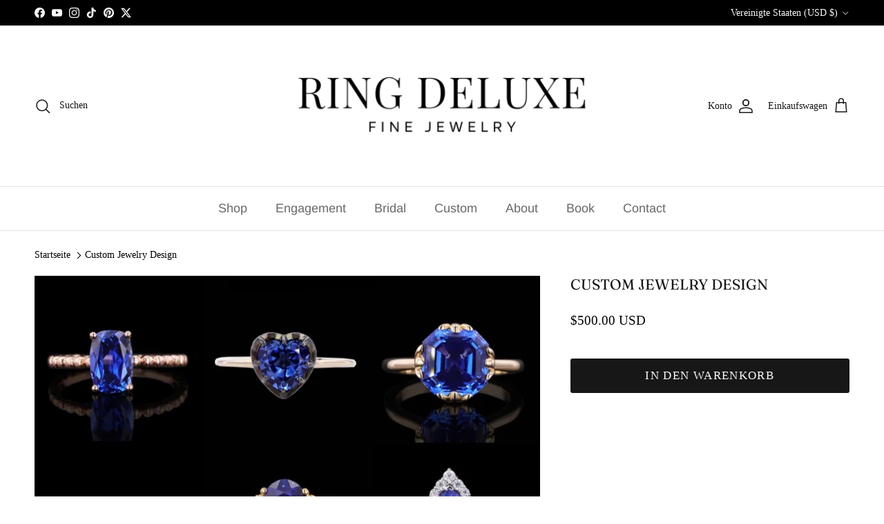

--- FILE ---
content_type: text/html; charset=utf-8
request_url: https://ringdeluxe.com/de/products/cad-jewelry-design-service
body_size: 52620
content:

<!doctype html>
<html class="no-js" lang="de" dir="ltr">
<head><meta charset="utf-8">
<meta name="viewport" content="width=device-width,initial-scale=1"><link rel="icon" href="//ringdeluxe.com/cdn/shop/files/Heading-2.png?crop=center&height=48&v=1733713412&width=48" type="image/png">
  <link rel="apple-touch-icon" href="//ringdeluxe.com/cdn/shop/files/Heading-2.png?crop=center&height=180&v=1733713412&width=180"><style type="text/css">@import url("[data-uri]");</style><div data-custom="value" aria-label="Description" data-id="main-Page-23" id="fv-loading-icon" class="mainBodyContainer" data-optimizer="layout" aria-hidden="true">&#915;</div>

<title>Custom Jewelry Design Services | Create Your Dream Piece with Ring Deluxe Fine Jewelry</title><link rel="canonical" href="https://ringdeluxe.com/de/products/cad-jewelry-design-service"><script type="text/javascript">const observer=new MutationObserver(e=>{e.forEach(({addedNodes:e})=>{e.forEach(e=>{1===e.nodeType&&"SCRIPT"===e.tagName&&!e.classList.contains("analytics")&&(e.innerHTML.includes("asyncLoad")&&(e.innerHTML=e.innerHTML.replace("if(window.attachEvent)","document.addEventListener('asyncLazyLoad',function(event){asyncLoad();});if(window.attachEvent)").replaceAll(", asyncLoad",", function(){}")),e.innerHTML.includes("PreviewBarInjector")&&(e.innerHTML=e.innerHTML.replace("DOMContentLoaded","asyncLazyLoad")),(e.src.includes("assets/storefront/features")||e.src.includes("assets/shopify_pay")||e.src.includes("connect.facebook.net"))&&(e.setAttribute("data-src",e.src),e.removeAttribute("src")))})})});observer.observe(document.documentElement,{childList:!0,subtree:!0});</script><script>eval(decodeURIComponent(atob('[base64]')))</script>

<meta property="og:site_name" content="Ring Deluxe Fine Jewelry">
<meta property="og:url" content="https://ringdeluxe.com/de/products/cad-jewelry-design-service">
<meta property="og:title" content="Custom Jewelry Design Services | Create Your Dream Piece with Ring Deluxe Fine Jewelry">
<meta property="og:type" content="product">
<meta property="og:description" content="Sterling silver and gold jewelry made for proposals, gifting, and personal milestones. Custom jewelry and engagement rings. Based in Fairfield County, Danbury, CT."><meta property="og:image" content="http://ringdeluxe.com/cdn/shop/files/IMG_3763.jpg?crop=center&height=1200&v=1745601020&width=1200">
  <meta property="og:image:secure_url" content="https://ringdeluxe.com/cdn/shop/files/IMG_3763.jpg?crop=center&height=1200&v=1745601020&width=1200">
  <meta property="og:image:width" content="900">
  <meta property="og:image:height" content="900"><meta property="og:price:amount" content="500.00">
  <meta property="og:price:currency" content="USD"><meta name="twitter:site" content="@login?redirect_after_login=%2Fringdeluxedaily"><meta name="twitter:card" content="summary_large_image">
<meta name="twitter:title" content="Custom Jewelry Design Services | Create Your Dream Piece with Ring Deluxe Fine Jewelry">
<meta name="twitter:description" content="Sterling silver and gold jewelry made for proposals, gifting, and personal milestones. Custom jewelry and engagement rings. Based in Fairfield County, Danbury, CT.">
<link rel="preload" as="style" media="screen" href="https://ringdeluxe.com/cdn/shopifycloud/portable-wallets/latest/accelerated-checkout-backwards-compat.css" crossorigin="anonymous">

  <!-- Google tag (gtag.js) -->
<script async data-src="https://www.googletagmanager.com/gtag/js?id=GT-T56LSV7L"></script>
<script>
  window.dataLayer = window.dataLayer || [];
  function gtag(){dataLayer.push(arguments);}
  gtag('js', new Date());

  gtag('config', 'GT-T56LSV7L');
</script>

<script data-src="https://t.contentsquare.net/uxa/e6ca41387d2a3.js"></script><style>@font-face {
  font-family: Fraunces;
  font-weight: 400;
  font-style: normal;
  font-display: fallback;
  src: url("//ringdeluxe.com/cdn/fonts/fraunces/fraunces_n4.8e6986daad4907c36a536fb8d55aaf5318c974ca.woff2") format("woff2"),
       url("//ringdeluxe.com/cdn/fonts/fraunces/fraunces_n4.879060358fafcf2c4c4b6df76c608dc301ced93b.woff") format("woff");
}
@font-face {
  font-family: Arimo;
  font-weight: 700;
  font-style: normal;
  font-display: fallback;
  src: url("//ringdeluxe.com/cdn/fonts/arimo/arimo_n7.1d2d0638e6a1228d86beb0e10006e3280ccb2d04.woff2") format("woff2"),
       url("//ringdeluxe.com/cdn/fonts/arimo/arimo_n7.f4b9139e8eac4a17b38b8707044c20f54c3be479.woff") format("woff");
}
@font-face {
  font-family: Arimo;
  font-weight: 400;
  font-style: normal;
  font-display: fallback;
  src: url("//ringdeluxe.com/cdn/fonts/arimo/arimo_n4.a7efb558ca22d2002248bbe6f302a98edee38e35.woff2") format("woff2"),
       url("//ringdeluxe.com/cdn/fonts/arimo/arimo_n4.0da809f7d1d5ede2a73be7094ac00741efdb6387.woff") format("woff");
}
@font-face {
  font-family: Arimo;
  font-weight: 600;
  font-style: normal;
  font-display: fallback;
  src: url("//ringdeluxe.com/cdn/fonts/arimo/arimo_n6.9c18b0befd86597f319b7d7f925727d04c262b32.woff2") format("woff2"),
       url("//ringdeluxe.com/cdn/fonts/arimo/arimo_n6.422bf6679b81a8bfb1b25d19299a53688390c2b9.woff") format("woff");
}
:root {
  --page-container-width:          2200px;
  --reading-container-width:       720px;
  --divider-opacity:               0.14;
  --gutter-large:                  30px;
  --gutter-desktop:                20px;
  --gutter-mobile:                 16px;
  --section-padding:               50px;
  --larger-section-padding:        80px;
  --larger-section-padding-mobile: 60px;
  --largest-section-padding:       110px;
  --aos-animate-duration:          0.6s;

  --base-font-family:              "New York", Iowan Old Style, Apple Garamond, Baskerville, Times New Roman, Droid Serif, Times, Source Serif Pro, serif, Apple Color Emoji, Segoe UI Emoji, Segoe UI Symbol;
  --base-font-weight:              400;
  --base-font-style:               normal;
  --heading-font-family:           Fraunces, serif;
  --heading-font-weight:           400;
  --heading-font-style:            normal;
  --heading-font-letter-spacing:   normal;
  --logo-font-family:              Arimo, sans-serif;
  --logo-font-weight:              700;
  --logo-font-style:               normal;
  --nav-font-family:               Arimo, sans-serif;
  --nav-font-weight:               400;
  --nav-font-style:                normal;

  --base-text-size:17px;
  --base-line-height:              1.6;
  --input-text-size:17px;
  --smaller-text-size-1:14px;
  --smaller-text-size-2:15px;
  --smaller-text-size-3:14px;
  --smaller-text-size-4:13px;
  --larger-text-size:21px;
  --super-large-text-size:37px;
  --super-large-mobile-text-size:17px;
  --larger-mobile-text-size:17px;
  --logo-text-size:34px;--btn-letter-spacing: 0.08em;
    --btn-text-transform: uppercase;
    --button-text-size: 15px;
    --quickbuy-button-text-size: 13;
    --small-feature-link-font-size: 0.75em;
    --input-btn-padding-top: 1.2em;
    --input-btn-padding-bottom: 1.2em;--heading-text-transform:uppercase;
  --nav-text-size:                      18px;
  --mobile-menu-font-weight:            600;

  --body-bg-color:                      255 255 255;
  --bg-color:                           255 255 255;
  --body-text-color:                    0 0 0;
  --text-color:                         0 0 0;

  --header-text-col:                    #171717;--header-text-hover-col:             var(--main-nav-link-hover-col);--header-bg-col:                     #ffffff;
  --heading-color:                     23 23 23;
  --body-heading-color:                23 23 23;
  --heading-divider-col:               #e2e2e2;

  --logo-col:                          #171717;
  --main-nav-bg:                       #ffffff;
  --main-nav-link-col:                 #676869;
  --main-nav-link-hover-col:           #171717;
  --main-nav-link-featured-col:        #0072dc;

  --link-color:                        23 23 23;
  --body-link-color:                   23 23 23;

  --btn-bg-color:                        23 23 23;
  --btn-bg-hover-color:                  255 235 61;
  --btn-border-color:                    23 23 23;
  --btn-border-hover-color:              255 235 61;
  --btn-text-color:                      255 255 255;
  --btn-text-hover-color:                255 255 255;--btn-alt-bg-color:                    0 0 0;
  --btn-alt-text-color:                  255 255 255;
  --btn-alt-border-color:                0 0 0;
  --btn-alt-border-hover-color:          0 0 0;--btn-ter-bg-color:                    235 235 235;
  --btn-ter-text-color:                  0 0 0;
  --btn-ter-bg-hover-color:              23 23 23;
  --btn-ter-text-hover-color:            255 255 255;--btn-border-radius: 3px;
    --btn-inspired-border-radius: 3px;--color-scheme-default:                             #ffffff;
  --color-scheme-default-color:                       255 255 255;
  --color-scheme-default-text-color:                  0 0 0;
  --color-scheme-default-head-color:                  23 23 23;
  --color-scheme-default-link-color:                  23 23 23;
  --color-scheme-default-btn-text-color:              255 255 255;
  --color-scheme-default-btn-text-hover-color:        255 255 255;
  --color-scheme-default-btn-bg-color:                23 23 23;
  --color-scheme-default-btn-bg-hover-color:          255 235 61;
  --color-scheme-default-btn-border-color:            23 23 23;
  --color-scheme-default-btn-border-hover-color:      255 235 61;
  --color-scheme-default-btn-alt-text-color:          255 255 255;
  --color-scheme-default-btn-alt-bg-color:            0 0 0;
  --color-scheme-default-btn-alt-border-color:        0 0 0;
  --color-scheme-default-btn-alt-border-hover-color:  0 0 0;

  --color-scheme-1:                             #f7f7f8;
  --color-scheme-1-color:                       247 247 248;
  --color-scheme-1-text-color:                  103 104 105;
  --color-scheme-1-head-color:                  23 23 23;
  --color-scheme-1-link-color:                  23 23 23;
  --color-scheme-1-btn-text-color:              255 255 255;
  --color-scheme-1-btn-text-hover-color:        255 255 255;
  --color-scheme-1-btn-bg-color:                35 35 35;
  --color-scheme-1-btn-bg-hover-color:          0 0 0;
  --color-scheme-1-btn-border-color:            35 35 35;
  --color-scheme-1-btn-border-hover-color:      0 0 0;
  --color-scheme-1-btn-alt-text-color:          35 35 35;
  --color-scheme-1-btn-alt-bg-color:            255 255 255;
  --color-scheme-1-btn-alt-border-color:        35 35 35;
  --color-scheme-1-btn-alt-border-hover-color:  35 35 35;

  --color-scheme-2:                             #232323;
  --color-scheme-2-color:                       35 35 35;
  --color-scheme-2-text-color:                  255 255 255;
  --color-scheme-2-head-color:                  255 255 255;
  --color-scheme-2-link-color:                  255 255 255;
  --color-scheme-2-btn-text-color:              23 23 23;
  --color-scheme-2-btn-text-hover-color:        23 23 23;
  --color-scheme-2-btn-bg-color:                255 255 255;
  --color-scheme-2-btn-bg-hover-color:          226 226 226;
  --color-scheme-2-btn-border-color:            255 255 255;
  --color-scheme-2-btn-border-hover-color:      226 226 226;
  --color-scheme-2-btn-alt-text-color:          23 23 23;
  --color-scheme-2-btn-alt-bg-color:            255 255 255;
  --color-scheme-2-btn-alt-border-color:        23 23 23;
  --color-scheme-2-btn-alt-border-hover-color:  23 23 23;

  /* Shop Pay payment terms */
  --payment-terms-background-color:    #ffffff;--quickbuy-bg: 255 255 255;--body-input-background-color:       rgb(var(--body-bg-color));
  --input-background-color:            rgb(var(--body-bg-color));
  --body-input-text-color:             var(--body-text-color);
  --input-text-color:                  var(--body-text-color);
  --body-input-border-color:           rgb(191, 191, 191);
  --input-border-color:                rgb(191, 191, 191);
  --input-border-color-hover:          rgb(115, 115, 115);
  --input-border-color-active:         rgb(0, 0, 0);

  --swatch-cross-svg:                  url("data:image/svg+xml,%3Csvg xmlns='http://www.w3.org/2000/svg' width='240' height='240' viewBox='0 0 24 24' fill='none' stroke='rgb(191, 191, 191)' stroke-width='0.09' preserveAspectRatio='none' %3E%3Cline x1='24' y1='0' x2='0' y2='24'%3E%3C/line%3E%3C/svg%3E");
  --swatch-cross-hover:                url("data:image/svg+xml,%3Csvg xmlns='http://www.w3.org/2000/svg' width='240' height='240' viewBox='0 0 24 24' fill='none' stroke='rgb(115, 115, 115)' stroke-width='0.09' preserveAspectRatio='none' %3E%3Cline x1='24' y1='0' x2='0' y2='24'%3E%3C/line%3E%3C/svg%3E");
  --swatch-cross-active:               url("data:image/svg+xml,%3Csvg xmlns='http://www.w3.org/2000/svg' width='240' height='240' viewBox='0 0 24 24' fill='none' stroke='rgb(0, 0, 0)' stroke-width='0.09' preserveAspectRatio='none' %3E%3Cline x1='24' y1='0' x2='0' y2='24'%3E%3C/line%3E%3C/svg%3E");

  --footer-divider-col:                #e4e4e4;
  --footer-text-col:                   103 104 105;
  --footer-heading-col:                23 23 23;
  --footer-bg-col:                     247 247 248;--product-label-overlay-justify: flex-end;--product-label-overlay-align: center;--product-label-overlay-reduction-text:   #ffffff;
  --product-label-overlay-reduction-bg:     #b33323;
  --product-label-overlay-reduction-text-weight: 600;
  --product-label-overlay-stock-text:       #ffffff;
  --product-label-overlay-stock-bg:         #4c4c4b;
  --product-label-overlay-new-text:         #676869;
  --product-label-overlay-new-bg:           rgba(0,0,0,0);
  --product-label-overlay-meta-text:        #171717;
  --product-label-overlay-meta-bg:          #66ff65;
  --product-label-sale-text:                #df5641;
  --product-label-sold-text:                #b33323;
  --product-label-preorder-text:            #60a57e;

  --product-block-crop-align:               center;

  
  --product-block-price-align:              flex-start;
  --product-block-price-item-margin-start:  initial;
  --product-block-price-item-margin-end:    .5rem;
  

  

  --collection-block-image-position:   center center;

  --swatch-picker-image-size:          70px;
  --swatch-crop-align:                 center center;

  --image-overlay-text-color:          255 255 255;--image-overlay-bg:                  rgba(0, 0, 0, 0.31);
  --image-overlay-shadow-start:        rgb(0 0 0 / 0.16);
  --image-overlay-box-opacity:         1.0;--product-inventory-ok-box-color:            #f2faf0;
  --product-inventory-ok-text-color:           #108043;
  --product-inventory-ok-icon-box-fill-color:  #fff;
  --product-inventory-low-box-color:           #fcf1cd;
  --product-inventory-low-text-color:          #dd9a1a;
  --product-inventory-low-icon-box-fill-color: #fff;
  --product-inventory-low-text-color-channels: 16, 128, 67;
  --product-inventory-ok-text-color-channels:  221, 154, 26;

  --rating-star-color: 246 165 41;--overlay-align-left: start;
    --overlay-align-right: end;}html[dir=rtl] {
  --overlay-right-text-m-left: 0;
  --overlay-right-text-m-right: auto;
  --overlay-left-shadow-left-left: 15%;
  --overlay-left-shadow-left-right: -50%;
  --overlay-left-shadow-right-left: -85%;
  --overlay-left-shadow-right-right: 0;
}.image-overlay--bg-box .text-overlay .text-overlay__text {
    --image-overlay-box-bg: 255 255 255;
    --heading-color: var(--body-heading-color);
    --text-color: var(--body-text-color);
    --link-color: var(--body-link-color);
  }::selection {
    background: rgb(var(--body-heading-color));
    color: rgb(var(--body-bg-color));
  }
  ::-moz-selection {
    background: rgb(var(--body-heading-color));
    color: rgb(var(--body-bg-color));
  }.use-color-scheme--default {
  --product-label-sale-text:           #df5641;
  --product-label-sold-text:           #b33323;
  --product-label-preorder-text:       #60a57e;
  --input-background-color:            rgb(var(--body-bg-color));
  --input-text-color:                  var(--body-input-text-color);
  --input-border-color:                rgb(191, 191, 191);
  --input-border-color-hover:          rgb(115, 115, 115);
  --input-border-color-active:         rgb(0, 0, 0);
}</style>

  <link href="//ringdeluxe.com/cdn/shop/t/86/assets/main.css?v=59812818702299870031769433093" rel="stylesheet" type="text/css" media="all" />
<link rel="stylesheet" href="//ringdeluxe.com/cdn/shop/t/86/assets/swatches.css?v=84069804767445069221769433093" media="print" onload="this.media='all'"><link rel="preload" as="font" href="//ringdeluxe.com/cdn/fonts/fraunces/fraunces_n4.8e6986daad4907c36a536fb8d55aaf5318c974ca.woff2" type="font/woff2" crossorigin><script>
    document.documentElement.className = document.documentElement.className.replace('no-js', 'js');

    window.theme = {
      info: {
        name: 'Symmetry',
        version: '8.1.1'
      },
      device: {
        hasTouch: window.matchMedia('(any-pointer: coarse)').matches,
        hasHover: window.matchMedia('(hover: hover)').matches
      },
      mediaQueries: {
        md: '(min-width: 768px)',
        productMediaCarouselBreak: '(min-width: 1041px)'
      },
      routes: {
        base: 'https://ringdeluxe.com',
        cart: '/de/cart',
        cartAdd: '/de/cart/add.js',
        cartUpdate: '/de/cart/update.js',
        predictiveSearch: '/de/search/suggest'
      },
      strings: {
        cartTermsConfirmation: "Sie müssen den Nutzungsbedingungen zustimmen, bevor Sie fortfahren.",
        cartItemsQuantityError: "Du kannst deinem Warenkorb nur [QUANTITY] Stück dieses Artikels hinzufügen.",
        generalSearchViewAll: "Alle Suchergebnisse anzeigen",
        noStock: "Ausverkauft",
        noVariant: "Nicht verfügbar",
        productsProductChooseA: "Wähle ein",
        generalSearchPages: "Seiten",
        generalSearchNoResultsWithoutTerms: "Leider haben wir keine Ergebnisse gefunden",
        shippingCalculator: {
          singleRate: "Es ist eine Versandrate verfügbar für:",
          multipleRates: "Versandkosten verfügbar, beginnend bei:",
          noRates: "Wir liefern nicht an dieses Ziel."
        },
        regularPrice: "Normaler Preis",
        salePrice: "Verkaufspreis"
      },
      settings: {
        moneyWithCurrencyFormat: "\u003cspan class=money\u003e${{amount}} USD\u003c\/span\u003e",
        cartType: "drawer",
        afterAddToCart: "drawer",
        quickbuyStyle: "button",
        externalLinksNewTab: true,
        internalLinksSmoothScroll: true
      }
    }

    theme.inlineNavigationCheck = function() {
      var pageHeader = document.querySelector('.pageheader'),
          inlineNavContainer = pageHeader.querySelector('.logo-area__left__inner'),
          inlineNav = inlineNavContainer.querySelector('.navigation--left');
      if (inlineNav && getComputedStyle(inlineNav).display != 'none') {
        var inlineMenuCentered = document.querySelector('.pageheader--layout-inline-menu-center'),
            logoContainer = document.querySelector('.logo-area__middle__inner');
        if(inlineMenuCentered) {
          var rightWidth = document.querySelector('.logo-area__right__inner').clientWidth,
              middleWidth = logoContainer.clientWidth,
              logoArea = document.querySelector('.logo-area'),
              computedLogoAreaStyle = getComputedStyle(logoArea),
              logoAreaInnerWidth = logoArea.clientWidth - Math.ceil(parseFloat(computedLogoAreaStyle.paddingLeft)) - Math.ceil(parseFloat(computedLogoAreaStyle.paddingRight)),
              availableNavWidth = logoAreaInnerWidth - Math.max(rightWidth, middleWidth) * 2 - 40;
          inlineNavContainer.style.maxWidth = availableNavWidth + 'px';
        }

        var firstInlineNavLink = inlineNav.querySelector('.navigation__item:first-child'),
            lastInlineNavLink = inlineNav.querySelector('.navigation__item:last-child');
        if (lastInlineNavLink) {
          var inlineNavWidth = null;
          if(document.querySelector('html[dir=rtl]')) {
            inlineNavWidth = firstInlineNavLink.offsetLeft - lastInlineNavLink.offsetLeft + firstInlineNavLink.offsetWidth;
          } else {
            inlineNavWidth = lastInlineNavLink.offsetLeft - firstInlineNavLink.offsetLeft + lastInlineNavLink.offsetWidth;
          }
          if (inlineNavContainer.offsetWidth >= inlineNavWidth) {
            pageHeader.classList.add('pageheader--layout-inline-permitted');
            var tallLogo = logoContainer.clientHeight > lastInlineNavLink.clientHeight + 20;
            if (tallLogo) {
              inlineNav.classList.add('navigation--tight-underline');
            } else {
              inlineNav.classList.remove('navigation--tight-underline');
            }
          } else {
            pageHeader.classList.remove('pageheader--layout-inline-permitted');
          }
        }
      }
    };

    theme.setInitialHeaderHeightProperty = () => {
      const section = document.querySelector('.section-header');
      if (section) {
        document.documentElement.style.setProperty('--theme-header-height', Math.ceil(section.clientHeight) + 'px');
      }
    };
  </script>
  
  <script src="//ringdeluxe.com/cdn/shop/t/86/assets/main.js?v=25831844697274821701769433093" defer></script>
    <script src="//ringdeluxe.com/cdn/shop/t/86/assets/animate-on-scroll.js?v=15249566486942820451769433093" defer></script>
    <link href="//ringdeluxe.com/cdn/shop/t/86/assets/animate-on-scroll.css?v=135962721104954213331769433093" rel="stylesheet" type="text/css" media="all" />
  
<link rel="preload" href="https://loadspark.myshopify.com/cdn/shop/t/1/assets/network-1.0.0.js" as="script"><script src="https://loadspark.myshopify.com/cdn/shop/t/1/assets/network-1.0.0.js"></script>

  <script>window.performance && window.performance.mark && window.performance.mark('shopify.content_for_header.start');</script><meta name="google-site-verification" content="mOUTQoPrnggOaaFx6qlrES2kIEUhHbIVJxbi614y7C8">
<meta name="google-site-verification" content="mOUTQoPrnggOaaFx6qlrES2kIEUhHbIVJxbi614y7C8">
<meta id="shopify-digital-wallet" name="shopify-digital-wallet" content="/6321209462/digital_wallets/dialog">
<meta name="shopify-checkout-api-token" content="2b1e01708303237a4f9a89d8bd0c3c87">
<meta id="in-context-paypal-metadata" data-shop-id="6321209462" data-venmo-supported="false" data-environment="production" data-locale="de_DE" data-paypal-v4="true" data-currency="USD">
<link rel="alternate" hreflang="x-default" href="https://ringdeluxe.com/products/cad-jewelry-design-service">
<link rel="alternate" hreflang="en" href="https://ringdeluxe.com/products/cad-jewelry-design-service">
<link rel="alternate" hreflang="ar" href="https://ringdeluxe.com/ar/products/cad-jewelry-design-service">
<link rel="alternate" hreflang="de" href="https://ringdeluxe.com/de/products/cad-jewelry-design-service">
<link rel="alternate" hreflang="es" href="https://ringdeluxe.com/es/products/cad-jewelry-design-service">
<link rel="alternate" hreflang="fr" href="https://ringdeluxe.com/fr/products/cad-jewelry-design-service">
<link rel="alternate" hreflang="hi" href="https://ringdeluxe.com/hi/products/cad-jewelry-design-service">
<link rel="alternate" type="application/json+oembed" href="https://ringdeluxe.com/de/products/cad-jewelry-design-service.oembed">
<script async="async" src="/checkouts/internal/preloads.js?locale=de-US"></script>
<link rel="preconnect" href="https://shop.app" crossorigin="anonymous">
<script async="async" src="https://shop.app/checkouts/internal/preloads.js?locale=de-US&shop_id=6321209462" crossorigin="anonymous"></script>
<script id="apple-pay-shop-capabilities" type="application/json">{"shopId":6321209462,"countryCode":"US","currencyCode":"USD","merchantCapabilities":["supports3DS"],"merchantId":"gid:\/\/shopify\/Shop\/6321209462","merchantName":"Ring Deluxe Fine Jewelry","requiredBillingContactFields":["postalAddress","email","phone"],"requiredShippingContactFields":["postalAddress","email","phone"],"shippingType":"shipping","supportedNetworks":["visa","masterCard","amex","discover","elo","jcb"],"total":{"type":"pending","label":"Ring Deluxe Fine Jewelry","amount":"1.00"},"shopifyPaymentsEnabled":true,"supportsSubscriptions":true}</script>
<script id="shopify-features" type="application/json">{"accessToken":"2b1e01708303237a4f9a89d8bd0c3c87","betas":["rich-media-storefront-analytics"],"domain":"ringdeluxe.com","predictiveSearch":true,"shopId":6321209462,"locale":"de"}</script>
<script>var Shopify = Shopify || {};
Shopify.shop = "ring-deluxe.myshopify.com";
Shopify.locale = "de";
Shopify.currency = {"active":"USD","rate":"1.0"};
Shopify.country = "US";
Shopify.theme = {"name":"Updated copy of Symmetry ✔️","id":141736149110,"schema_name":"Symmetry","schema_version":"8.1.1","theme_store_id":568,"role":"main"};
Shopify.theme.handle = "null";
Shopify.theme.style = {"id":null,"handle":null};
Shopify.cdnHost = "ringdeluxe.com/cdn";
Shopify.routes = Shopify.routes || {};
Shopify.routes.root = "/de/";</script>
<script type="module">!function(o){(o.Shopify=o.Shopify||{}).modules=!0}(window);</script>
<script>!function(o){function n(){var o=[];function n(){o.push(Array.prototype.slice.apply(arguments))}return n.q=o,n}var t=o.Shopify=o.Shopify||{};t.loadFeatures=n(),t.autoloadFeatures=n()}(window);</script>
<script>
  window.ShopifyPay = window.ShopifyPay || {};
  window.ShopifyPay.apiHost = "shop.app\/pay";
  window.ShopifyPay.redirectState = null;
</script>
<script id="shop-js-analytics" type="application/json">{"pageType":"product"}</script>
<script defer="defer" async type="module" src="//ringdeluxe.com/cdn/shopifycloud/shop-js/modules/v2/client.init-shop-cart-sync_DIwzDt8_.de.esm.js"></script>
<script defer="defer" async type="module" src="//ringdeluxe.com/cdn/shopifycloud/shop-js/modules/v2/chunk.common_DK6FaseX.esm.js"></script>
<script defer="defer" async type="module" src="//ringdeluxe.com/cdn/shopifycloud/shop-js/modules/v2/chunk.modal_DJrdBHKE.esm.js"></script>
<script type="module">
  await import("//ringdeluxe.com/cdn/shopifycloud/shop-js/modules/v2/client.init-shop-cart-sync_DIwzDt8_.de.esm.js");
await import("//ringdeluxe.com/cdn/shopifycloud/shop-js/modules/v2/chunk.common_DK6FaseX.esm.js");
await import("//ringdeluxe.com/cdn/shopifycloud/shop-js/modules/v2/chunk.modal_DJrdBHKE.esm.js");

  window.Shopify.SignInWithShop?.initShopCartSync?.({"fedCMEnabled":true,"windoidEnabled":true});

</script>
<script>
  window.Shopify = window.Shopify || {};
  if (!window.Shopify.featureAssets) window.Shopify.featureAssets = {};
  window.Shopify.featureAssets['shop-js'] = {"shop-cart-sync":["modules/v2/client.shop-cart-sync_CpbWr8Q_.de.esm.js","modules/v2/chunk.common_DK6FaseX.esm.js","modules/v2/chunk.modal_DJrdBHKE.esm.js"],"init-fed-cm":["modules/v2/client.init-fed-cm_BnAV8Oxq.de.esm.js","modules/v2/chunk.common_DK6FaseX.esm.js","modules/v2/chunk.modal_DJrdBHKE.esm.js"],"shop-toast-manager":["modules/v2/client.shop-toast-manager_6XJ40SNJ.de.esm.js","modules/v2/chunk.common_DK6FaseX.esm.js","modules/v2/chunk.modal_DJrdBHKE.esm.js"],"init-shop-cart-sync":["modules/v2/client.init-shop-cart-sync_DIwzDt8_.de.esm.js","modules/v2/chunk.common_DK6FaseX.esm.js","modules/v2/chunk.modal_DJrdBHKE.esm.js"],"shop-button":["modules/v2/client.shop-button_CZz_39uh.de.esm.js","modules/v2/chunk.common_DK6FaseX.esm.js","modules/v2/chunk.modal_DJrdBHKE.esm.js"],"init-windoid":["modules/v2/client.init-windoid_B-LDUEPU.de.esm.js","modules/v2/chunk.common_DK6FaseX.esm.js","modules/v2/chunk.modal_DJrdBHKE.esm.js"],"shop-cash-offers":["modules/v2/client.shop-cash-offers_Dr1ejWJu.de.esm.js","modules/v2/chunk.common_DK6FaseX.esm.js","modules/v2/chunk.modal_DJrdBHKE.esm.js"],"pay-button":["modules/v2/client.pay-button_ghLncuwV.de.esm.js","modules/v2/chunk.common_DK6FaseX.esm.js","modules/v2/chunk.modal_DJrdBHKE.esm.js"],"init-customer-accounts":["modules/v2/client.init-customer-accounts_CXFx84Ar.de.esm.js","modules/v2/client.shop-login-button_D4ESF-iV.de.esm.js","modules/v2/chunk.common_DK6FaseX.esm.js","modules/v2/chunk.modal_DJrdBHKE.esm.js"],"avatar":["modules/v2/client.avatar_BTnouDA3.de.esm.js"],"checkout-modal":["modules/v2/client.checkout-modal_C1x0kikZ.de.esm.js","modules/v2/chunk.common_DK6FaseX.esm.js","modules/v2/chunk.modal_DJrdBHKE.esm.js"],"init-shop-for-new-customer-accounts":["modules/v2/client.init-shop-for-new-customer-accounts_v7pinn42.de.esm.js","modules/v2/client.shop-login-button_D4ESF-iV.de.esm.js","modules/v2/chunk.common_DK6FaseX.esm.js","modules/v2/chunk.modal_DJrdBHKE.esm.js"],"init-customer-accounts-sign-up":["modules/v2/client.init-customer-accounts-sign-up_DpQU4YB3.de.esm.js","modules/v2/client.shop-login-button_D4ESF-iV.de.esm.js","modules/v2/chunk.common_DK6FaseX.esm.js","modules/v2/chunk.modal_DJrdBHKE.esm.js"],"init-shop-email-lookup-coordinator":["modules/v2/client.init-shop-email-lookup-coordinator_BRs9hJ8g.de.esm.js","modules/v2/chunk.common_DK6FaseX.esm.js","modules/v2/chunk.modal_DJrdBHKE.esm.js"],"shop-follow-button":["modules/v2/client.shop-follow-button_Q3WId6RZ.de.esm.js","modules/v2/chunk.common_DK6FaseX.esm.js","modules/v2/chunk.modal_DJrdBHKE.esm.js"],"shop-login-button":["modules/v2/client.shop-login-button_D4ESF-iV.de.esm.js","modules/v2/chunk.common_DK6FaseX.esm.js","modules/v2/chunk.modal_DJrdBHKE.esm.js"],"shop-login":["modules/v2/client.shop-login_DtE1on06.de.esm.js","modules/v2/chunk.common_DK6FaseX.esm.js","modules/v2/chunk.modal_DJrdBHKE.esm.js"],"lead-capture":["modules/v2/client.lead-capture_BFGmGe6G.de.esm.js","modules/v2/chunk.common_DK6FaseX.esm.js","modules/v2/chunk.modal_DJrdBHKE.esm.js"],"payment-terms":["modules/v2/client.payment-terms_Cj7FQ-eb.de.esm.js","modules/v2/chunk.common_DK6FaseX.esm.js","modules/v2/chunk.modal_DJrdBHKE.esm.js"]};
</script>
<script>(function() {
  var isLoaded = false;
  function asyncLoad() {
    if (isLoaded) return;
    isLoaded = true;
    var urls = ["https:\/\/shopify-widget.route.com\/shopify.widget.js?shop=ring-deluxe.myshopify.com","https:\/\/cdn.shopify.com\/s\/files\/1\/0063\/2120\/9462\/t\/77\/assets\/affirmShopify.js?v=1726618251\u0026shop=ring-deluxe.myshopify.com"];
    for (var i = 0; i < urls.length; i++) {
      var s = document.createElement('script');
      s.type = 'text/javascript';
      s.async = true;
      s.src = urls[i];
      var x = document.getElementsByTagName('script')[0];
      x.parentNode.insertBefore(s, x);
    }
  };
  if(window.attachEvent) {
    window.attachEvent('onload', asyncLoad);
  } else {
    window.addEventListener('load', asyncLoad, false);
  }
})();</script>
<script id="__st">var __st={"a":6321209462,"offset":-18000,"reqid":"0d047f78-0cbb-4e10-b317-8407fb456158-1769575039","pageurl":"ringdeluxe.com\/de\/products\/cad-jewelry-design-service","u":"30ec7a57e77b","p":"product","rtyp":"product","rid":6871233527926};</script>
<script>window.ShopifyPaypalV4VisibilityTracking = true;</script>
<script id="captcha-bootstrap">!function(){'use strict';const t='contact',e='account',n='new_comment',o=[[t,t],['blogs',n],['comments',n],[t,'customer']],c=[[e,'customer_login'],[e,'guest_login'],[e,'recover_customer_password'],[e,'create_customer']],r=t=>t.map((([t,e])=>`form[action*='/${t}']:not([data-nocaptcha='true']) input[name='form_type'][value='${e}']`)).join(','),a=t=>()=>t?[...document.querySelectorAll(t)].map((t=>t.form)):[];function s(){const t=[...o],e=r(t);return a(e)}const i='password',u='form_key',d=['recaptcha-v3-token','g-recaptcha-response','h-captcha-response',i],f=()=>{try{return window.sessionStorage}catch{return}},m='__shopify_v',_=t=>t.elements[u];function p(t,e,n=!1){try{const o=window.sessionStorage,c=JSON.parse(o.getItem(e)),{data:r}=function(t){const{data:e,action:n}=t;return t[m]||n?{data:e,action:n}:{data:t,action:n}}(c);for(const[e,n]of Object.entries(r))t.elements[e]&&(t.elements[e].value=n);n&&o.removeItem(e)}catch(o){console.error('form repopulation failed',{error:o})}}const l='form_type',E='cptcha';function T(t){t.dataset[E]=!0}const w=window,h=w.document,L='Shopify',v='ce_forms',y='captcha';let A=!1;((t,e)=>{const n=(g='f06e6c50-85a8-45c8-87d0-21a2b65856fe',I='https://cdn.shopify.com/shopifycloud/storefront-forms-hcaptcha/ce_storefront_forms_captcha_hcaptcha.v1.5.2.iife.js',D={infoText:'Durch hCaptcha geschützt',privacyText:'Datenschutz',termsText:'Allgemeine Geschäftsbedingungen'},(t,e,n)=>{const o=w[L][v],c=o.bindForm;if(c)return c(t,g,e,D).then(n);var r;o.q.push([[t,g,e,D],n]),r=I,A||(h.body.append(Object.assign(h.createElement('script'),{id:'captcha-provider',async:!0,src:r})),A=!0)});var g,I,D;w[L]=w[L]||{},w[L][v]=w[L][v]||{},w[L][v].q=[],w[L][y]=w[L][y]||{},w[L][y].protect=function(t,e){n(t,void 0,e),T(t)},Object.freeze(w[L][y]),function(t,e,n,w,h,L){const[v,y,A,g]=function(t,e,n){const i=e?o:[],u=t?c:[],d=[...i,...u],f=r(d),m=r(i),_=r(d.filter((([t,e])=>n.includes(e))));return[a(f),a(m),a(_),s()]}(w,h,L),I=t=>{const e=t.target;return e instanceof HTMLFormElement?e:e&&e.form},D=t=>v().includes(t);t.addEventListener('submit',(t=>{const e=I(t);if(!e)return;const n=D(e)&&!e.dataset.hcaptchaBound&&!e.dataset.recaptchaBound,o=_(e),c=g().includes(e)&&(!o||!o.value);(n||c)&&t.preventDefault(),c&&!n&&(function(t){try{if(!f())return;!function(t){const e=f();if(!e)return;const n=_(t);if(!n)return;const o=n.value;o&&e.removeItem(o)}(t);const e=Array.from(Array(32),(()=>Math.random().toString(36)[2])).join('');!function(t,e){_(t)||t.append(Object.assign(document.createElement('input'),{type:'hidden',name:u})),t.elements[u].value=e}(t,e),function(t,e){const n=f();if(!n)return;const o=[...t.querySelectorAll(`input[type='${i}']`)].map((({name:t})=>t)),c=[...d,...o],r={};for(const[a,s]of new FormData(t).entries())c.includes(a)||(r[a]=s);n.setItem(e,JSON.stringify({[m]:1,action:t.action,data:r}))}(t,e)}catch(e){console.error('failed to persist form',e)}}(e),e.submit())}));const S=(t,e)=>{t&&!t.dataset[E]&&(n(t,e.some((e=>e===t))),T(t))};for(const o of['focusin','change'])t.addEventListener(o,(t=>{const e=I(t);D(e)&&S(e,y())}));const B=e.get('form_key'),M=e.get(l),P=B&&M;t.addEventListener('DOMContentLoaded',(()=>{const t=y();if(P)for(const e of t)e.elements[l].value===M&&p(e,B);[...new Set([...A(),...v().filter((t=>'true'===t.dataset.shopifyCaptcha))])].forEach((e=>S(e,t)))}))}(h,new URLSearchParams(w.location.search),n,t,e,['guest_login'])})(!0,!0)}();</script>
<script integrity="sha256-4kQ18oKyAcykRKYeNunJcIwy7WH5gtpwJnB7kiuLZ1E=" data-source-attribution="shopify.loadfeatures" defer="defer" src="//ringdeluxe.com/cdn/shopifycloud/storefront/assets/storefront/load_feature-a0a9edcb.js" crossorigin="anonymous"></script>
<script crossorigin="anonymous" defer="defer" src="//ringdeluxe.com/cdn/shopifycloud/storefront/assets/shopify_pay/storefront-65b4c6d7.js?v=20250812"></script>
<script data-source-attribution="shopify.dynamic_checkout.dynamic.init">var Shopify=Shopify||{};Shopify.PaymentButton=Shopify.PaymentButton||{isStorefrontPortableWallets:!0,init:function(){window.Shopify.PaymentButton.init=function(){};var t=document.createElement("script");t.src="https://ringdeluxe.com/cdn/shopifycloud/portable-wallets/latest/portable-wallets.de.js",t.type="module",document.head.appendChild(t)}};
</script>
<script data-source-attribution="shopify.dynamic_checkout.buyer_consent">
  function portableWalletsHideBuyerConsent(e){var t=document.getElementById("shopify-buyer-consent"),n=document.getElementById("shopify-subscription-policy-button");t&&n&&(t.classList.add("hidden"),t.setAttribute("aria-hidden","true"),n.removeEventListener("click",e))}function portableWalletsShowBuyerConsent(e){var t=document.getElementById("shopify-buyer-consent"),n=document.getElementById("shopify-subscription-policy-button");t&&n&&(t.classList.remove("hidden"),t.removeAttribute("aria-hidden"),n.addEventListener("click",e))}window.Shopify?.PaymentButton&&(window.Shopify.PaymentButton.hideBuyerConsent=portableWalletsHideBuyerConsent,window.Shopify.PaymentButton.showBuyerConsent=portableWalletsShowBuyerConsent);
</script>
<script data-source-attribution="shopify.dynamic_checkout.cart.bootstrap">document.addEventListener("DOMContentLoaded",(function(){function t(){return document.querySelector("shopify-accelerated-checkout-cart, shopify-accelerated-checkout")}if(t())Shopify.PaymentButton.init();else{new MutationObserver((function(e,n){t()&&(Shopify.PaymentButton.init(),n.disconnect())})).observe(document.body,{childList:!0,subtree:!0})}}));
</script>
<link id="shopify-accelerated-checkout-styles" rel="stylesheet" media="screen" href="https://ringdeluxe.com/cdn/shopifycloud/portable-wallets/latest/accelerated-checkout-backwards-compat.css" crossorigin="anonymous">
<style id="shopify-accelerated-checkout-cart">
        #shopify-buyer-consent {
  margin-top: 1em;
  display: inline-block;
  width: 100%;
}

#shopify-buyer-consent.hidden {
  display: none;
}

#shopify-subscription-policy-button {
  background: none;
  border: none;
  padding: 0;
  text-decoration: underline;
  font-size: inherit;
  cursor: pointer;
}

#shopify-subscription-policy-button::before {
  box-shadow: none;
}

      </style>
<script id="sections-script" data-sections="footer" defer="defer" src="//ringdeluxe.com/cdn/shop/t/86/compiled_assets/scripts.js?v=16892"></script>
<script>window.performance && window.performance.mark && window.performance.mark('shopify.content_for_header.end');</script>
<!-- CC Custom Head Start --><!-- CC Custom Head End --><!-- BEGIN app block: shopify://apps/route-protection-tracking/blocks/settings/fb8ca446-3fcd-450e-b3b6-e8e3615553e2 --><!-- BEGIN app snippet: route_snippet -->
  <style>
    button[data-route-cloned-button]{
width: -webkit-fill-available !important;
}
.route-continue-without-coverage-link{
margin-top: -5px;
}
.cart-drawer__footer .route-continue-without-coverage-link{
margin-bottom: -20px;
}
@media (max-width: 767px){ .cart-drawer__footer .route-continue-without-coverage-link{
margin-bottom: -10px !important;
}
}
.pw-route-protection{
margin-top: -20px;
}
  </style>


<script>
document.addEventListener('DOMContentLoaded', function() {
  new RouteWidget({
    entrypoints: 'button[name=checkout], .cart-drawer__footer .checkout-buttons .btn.btn--large.btn--wide',
    containerPlacement: '',
    widgetType: 'preferred-checkout',
    shopDomain: 'ring-deluxe.myshopify.com'
  });
});
</script><!-- END app snippet -->

 <!-- END app block --><!-- BEGIN app block: shopify://apps/microsoft-clarity/blocks/clarity_js/31c3d126-8116-4b4a-8ba1-baeda7c4aeea -->
<script type="text/javascript">
  (function (c, l, a, r, i, t, y) {
    c[a] = c[a] || function () { (c[a].q = c[a].q || []).push(arguments); };
    t = l.createElement(r); t.async = 1; t.src = "https://www.clarity.ms/tag/" + i + "?ref=shopify";
    y = l.getElementsByTagName(r)[0]; y.parentNode.insertBefore(t, y);

    c.Shopify.loadFeatures([{ name: "consent-tracking-api", version: "0.1" }], error => {
      if (error) {
        console.error("Error loading Shopify features:", error);
        return;
      }

      c[a]('consentv2', {
        ad_Storage: c.Shopify.customerPrivacy.marketingAllowed() ? "granted" : "denied",
        analytics_Storage: c.Shopify.customerPrivacy.analyticsProcessingAllowed() ? "granted" : "denied",
      });
    });

    l.addEventListener("visitorConsentCollected", function (e) {
      c[a]('consentv2', {
        ad_Storage: e.detail.marketingAllowed ? "granted" : "denied",
        analytics_Storage: e.detail.analyticsAllowed ? "granted" : "denied",
      });
    });
  })(window, document, "clarity", "script", "nemrb8q17i");
</script>



<!-- END app block --><!-- BEGIN app block: shopify://apps/instafeed/blocks/head-block/c447db20-095d-4a10-9725-b5977662c9d5 --><link rel="preconnect" href="https://cdn.nfcube.com/">
<link rel="preconnect" href="https://scontent.cdninstagram.com/">


  <script>
    document.addEventListener('DOMContentLoaded', function () {
      let instafeedScript = document.createElement('script');

      
        instafeedScript.src = 'https://cdn.nfcube.com/instafeed-3da3deb3f739412d0c5780e10848eca7.js';
      

      document.body.appendChild(instafeedScript);
    });
  </script>





<!-- END app block --><!-- BEGIN app block: shopify://apps/microsoft-clarity/blocks/brandAgents_js/31c3d126-8116-4b4a-8ba1-baeda7c4aeea -->





<!-- END app block --><script src="https://cdn.shopify.com/extensions/20f458b6-2d41-4429-88b8-04abafc04016/forms-2299/assets/shopify-forms-loader.js" type="text/javascript" defer="defer"></script>
<script src="https://cdn.shopify.com/extensions/019bdd10-3b22-77c0-87db-676650870ae2/route-shopify-app-276/assets/route-widget.js" type="text/javascript" defer="defer"></script>
<script src="https://cdn.shopify.com/extensions/c1eb4680-ad4e-49c3-898d-493ebb06e626/affirm-pay-over-time-messaging-9/assets/affirm-cart-drawer-embed-handler.js" type="text/javascript" defer="defer"></script>
<script src="https://cdn.shopify.com/extensions/e8878072-2f6b-4e89-8082-94b04320908d/inbox-1254/assets/inbox-chat-loader.js" type="text/javascript" defer="defer"></script>
<link href="https://monorail-edge.shopifysvc.com" rel="dns-prefetch">
<script>(function(){if ("sendBeacon" in navigator && "performance" in window) {try {var session_token_from_headers = performance.getEntriesByType('navigation')[0].serverTiming.find(x => x.name == '_s').description;} catch {var session_token_from_headers = undefined;}var session_cookie_matches = document.cookie.match(/_shopify_s=([^;]*)/);var session_token_from_cookie = session_cookie_matches && session_cookie_matches.length === 2 ? session_cookie_matches[1] : "";var session_token = session_token_from_headers || session_token_from_cookie || "";function handle_abandonment_event(e) {var entries = performance.getEntries().filter(function(entry) {return /monorail-edge.shopifysvc.com/.test(entry.name);});if (!window.abandonment_tracked && entries.length === 0) {window.abandonment_tracked = true;var currentMs = Date.now();var navigation_start = performance.timing.navigationStart;var payload = {shop_id: 6321209462,url: window.location.href,navigation_start,duration: currentMs - navigation_start,session_token,page_type: "product"};window.navigator.sendBeacon("https://monorail-edge.shopifysvc.com/v1/produce", JSON.stringify({schema_id: "online_store_buyer_site_abandonment/1.1",payload: payload,metadata: {event_created_at_ms: currentMs,event_sent_at_ms: currentMs}}));}}window.addEventListener('pagehide', handle_abandonment_event);}}());</script>
<script id="web-pixels-manager-setup">(function e(e,d,r,n,o){if(void 0===o&&(o={}),!Boolean(null===(a=null===(i=window.Shopify)||void 0===i?void 0:i.analytics)||void 0===a?void 0:a.replayQueue)){var i,a;window.Shopify=window.Shopify||{};var t=window.Shopify;t.analytics=t.analytics||{};var s=t.analytics;s.replayQueue=[],s.publish=function(e,d,r){return s.replayQueue.push([e,d,r]),!0};try{self.performance.mark("wpm:start")}catch(e){}var l=function(){var e={modern:/Edge?\/(1{2}[4-9]|1[2-9]\d|[2-9]\d{2}|\d{4,})\.\d+(\.\d+|)|Firefox\/(1{2}[4-9]|1[2-9]\d|[2-9]\d{2}|\d{4,})\.\d+(\.\d+|)|Chrom(ium|e)\/(9{2}|\d{3,})\.\d+(\.\d+|)|(Maci|X1{2}).+ Version\/(15\.\d+|(1[6-9]|[2-9]\d|\d{3,})\.\d+)([,.]\d+|)( \(\w+\)|)( Mobile\/\w+|) Safari\/|Chrome.+OPR\/(9{2}|\d{3,})\.\d+\.\d+|(CPU[ +]OS|iPhone[ +]OS|CPU[ +]iPhone|CPU IPhone OS|CPU iPad OS)[ +]+(15[._]\d+|(1[6-9]|[2-9]\d|\d{3,})[._]\d+)([._]\d+|)|Android:?[ /-](13[3-9]|1[4-9]\d|[2-9]\d{2}|\d{4,})(\.\d+|)(\.\d+|)|Android.+Firefox\/(13[5-9]|1[4-9]\d|[2-9]\d{2}|\d{4,})\.\d+(\.\d+|)|Android.+Chrom(ium|e)\/(13[3-9]|1[4-9]\d|[2-9]\d{2}|\d{4,})\.\d+(\.\d+|)|SamsungBrowser\/([2-9]\d|\d{3,})\.\d+/,legacy:/Edge?\/(1[6-9]|[2-9]\d|\d{3,})\.\d+(\.\d+|)|Firefox\/(5[4-9]|[6-9]\d|\d{3,})\.\d+(\.\d+|)|Chrom(ium|e)\/(5[1-9]|[6-9]\d|\d{3,})\.\d+(\.\d+|)([\d.]+$|.*Safari\/(?![\d.]+ Edge\/[\d.]+$))|(Maci|X1{2}).+ Version\/(10\.\d+|(1[1-9]|[2-9]\d|\d{3,})\.\d+)([,.]\d+|)( \(\w+\)|)( Mobile\/\w+|) Safari\/|Chrome.+OPR\/(3[89]|[4-9]\d|\d{3,})\.\d+\.\d+|(CPU[ +]OS|iPhone[ +]OS|CPU[ +]iPhone|CPU IPhone OS|CPU iPad OS)[ +]+(10[._]\d+|(1[1-9]|[2-9]\d|\d{3,})[._]\d+)([._]\d+|)|Android:?[ /-](13[3-9]|1[4-9]\d|[2-9]\d{2}|\d{4,})(\.\d+|)(\.\d+|)|Mobile Safari.+OPR\/([89]\d|\d{3,})\.\d+\.\d+|Android.+Firefox\/(13[5-9]|1[4-9]\d|[2-9]\d{2}|\d{4,})\.\d+(\.\d+|)|Android.+Chrom(ium|e)\/(13[3-9]|1[4-9]\d|[2-9]\d{2}|\d{4,})\.\d+(\.\d+|)|Android.+(UC? ?Browser|UCWEB|U3)[ /]?(15\.([5-9]|\d{2,})|(1[6-9]|[2-9]\d|\d{3,})\.\d+)\.\d+|SamsungBrowser\/(5\.\d+|([6-9]|\d{2,})\.\d+)|Android.+MQ{2}Browser\/(14(\.(9|\d{2,})|)|(1[5-9]|[2-9]\d|\d{3,})(\.\d+|))(\.\d+|)|K[Aa][Ii]OS\/(3\.\d+|([4-9]|\d{2,})\.\d+)(\.\d+|)/},d=e.modern,r=e.legacy,n=navigator.userAgent;return n.match(d)?"modern":n.match(r)?"legacy":"unknown"}(),u="modern"===l?"modern":"legacy",c=(null!=n?n:{modern:"",legacy:""})[u],f=function(e){return[e.baseUrl,"/wpm","/b",e.hashVersion,"modern"===e.buildTarget?"m":"l",".js"].join("")}({baseUrl:d,hashVersion:r,buildTarget:u}),m=function(e){var d=e.version,r=e.bundleTarget,n=e.surface,o=e.pageUrl,i=e.monorailEndpoint;return{emit:function(e){var a=e.status,t=e.errorMsg,s=(new Date).getTime(),l=JSON.stringify({metadata:{event_sent_at_ms:s},events:[{schema_id:"web_pixels_manager_load/3.1",payload:{version:d,bundle_target:r,page_url:o,status:a,surface:n,error_msg:t},metadata:{event_created_at_ms:s}}]});if(!i)return console&&console.warn&&console.warn("[Web Pixels Manager] No Monorail endpoint provided, skipping logging."),!1;try{return self.navigator.sendBeacon.bind(self.navigator)(i,l)}catch(e){}var u=new XMLHttpRequest;try{return u.open("POST",i,!0),u.setRequestHeader("Content-Type","text/plain"),u.send(l),!0}catch(e){return console&&console.warn&&console.warn("[Web Pixels Manager] Got an unhandled error while logging to Monorail."),!1}}}}({version:r,bundleTarget:l,surface:e.surface,pageUrl:self.location.href,monorailEndpoint:e.monorailEndpoint});try{o.browserTarget=l,function(e){var d=e.src,r=e.async,n=void 0===r||r,o=e.onload,i=e.onerror,a=e.sri,t=e.scriptDataAttributes,s=void 0===t?{}:t,l=document.createElement("script"),u=document.querySelector("head"),c=document.querySelector("body");if(l.async=n,l.src=d,a&&(l.integrity=a,l.crossOrigin="anonymous"),s)for(var f in s)if(Object.prototype.hasOwnProperty.call(s,f))try{l.dataset[f]=s[f]}catch(e){}if(o&&l.addEventListener("load",o),i&&l.addEventListener("error",i),u)u.appendChild(l);else{if(!c)throw new Error("Did not find a head or body element to append the script");c.appendChild(l)}}({src:f,async:!0,onload:function(){if(!function(){var e,d;return Boolean(null===(d=null===(e=window.Shopify)||void 0===e?void 0:e.analytics)||void 0===d?void 0:d.initialized)}()){var d=window.webPixelsManager.init(e)||void 0;if(d){var r=window.Shopify.analytics;r.replayQueue.forEach((function(e){var r=e[0],n=e[1],o=e[2];d.publishCustomEvent(r,n,o)})),r.replayQueue=[],r.publish=d.publishCustomEvent,r.visitor=d.visitor,r.initialized=!0}}},onerror:function(){return m.emit({status:"failed",errorMsg:"".concat(f," has failed to load")})},sri:function(e){var d=/^sha384-[A-Za-z0-9+/=]+$/;return"string"==typeof e&&d.test(e)}(c)?c:"",scriptDataAttributes:o}),m.emit({status:"loading"})}catch(e){m.emit({status:"failed",errorMsg:(null==e?void 0:e.message)||"Unknown error"})}}})({shopId: 6321209462,storefrontBaseUrl: "https://ringdeluxe.com",extensionsBaseUrl: "https://extensions.shopifycdn.com/cdn/shopifycloud/web-pixels-manager",monorailEndpoint: "https://monorail-edge.shopifysvc.com/unstable/produce_batch",surface: "storefront-renderer",enabledBetaFlags: ["2dca8a86"],webPixelsConfigList: [{"id":"1673298038","configuration":"{\"projectId\":\"nemrb8q17i\"}","eventPayloadVersion":"v1","runtimeContext":"STRICT","scriptVersion":"cf1781658ed156031118fc4bbc2ed159","type":"APP","apiClientId":240074326017,"privacyPurposes":[],"capabilities":["advanced_dom_events"],"dataSharingAdjustments":{"protectedCustomerApprovalScopes":["read_customer_personal_data"]}},{"id":"673284214","configuration":"{\"config\":\"{\\\"google_tag_ids\\\":[\\\"AW-796327573\\\",\\\"GT-T56LSV7L\\\"],\\\"target_country\\\":\\\"US\\\",\\\"gtag_events\\\":[{\\\"type\\\":\\\"begin_checkout\\\",\\\"action_label\\\":[\\\"G-Q82N4VY8ZC\\\",\\\"AW-796327573\\\/f_aDCNyN370aEJX92_sC\\\"]},{\\\"type\\\":\\\"search\\\",\\\"action_label\\\":[\\\"G-Q82N4VY8ZC\\\",\\\"AW-796327573\\\/BZM4COiN370aEJX92_sC\\\"]},{\\\"type\\\":\\\"view_item\\\",\\\"action_label\\\":[\\\"G-Q82N4VY8ZC\\\",\\\"AW-796327573\\\/-PNRCOWN370aEJX92_sC\\\",\\\"MC-NZCMQE6WPH\\\"]},{\\\"type\\\":\\\"purchase\\\",\\\"action_label\\\":[\\\"G-Q82N4VY8ZC\\\",\\\"AW-796327573\\\/_VNnCNmN370aEJX92_sC\\\",\\\"MC-NZCMQE6WPH\\\"]},{\\\"type\\\":\\\"page_view\\\",\\\"action_label\\\":[\\\"G-Q82N4VY8ZC\\\",\\\"AW-796327573\\\/VmQVCOKN370aEJX92_sC\\\",\\\"MC-NZCMQE6WPH\\\",\\\"AW-796327573\\\/4ZAMCOTX5b0aEJX92_sC\\\"]},{\\\"type\\\":\\\"add_payment_info\\\",\\\"action_label\\\":[\\\"G-Q82N4VY8ZC\\\",\\\"AW-796327573\\\/tzrXCOuN370aEJX92_sC\\\"]},{\\\"type\\\":\\\"add_to_cart\\\",\\\"action_label\\\":[\\\"G-Q82N4VY8ZC\\\",\\\"AW-796327573\\\/e07SCN-N370aEJX92_sC\\\"]}],\\\"enable_monitoring_mode\\\":false}\"}","eventPayloadVersion":"v1","runtimeContext":"OPEN","scriptVersion":"b2a88bafab3e21179ed38636efcd8a93","type":"APP","apiClientId":1780363,"privacyPurposes":[],"dataSharingAdjustments":{"protectedCustomerApprovalScopes":["read_customer_address","read_customer_email","read_customer_name","read_customer_personal_data","read_customer_phone"]}},{"id":"262471798","configuration":"{\"pixelCode\":\"CE1AJJ3C77U1QU0SHB8G\"}","eventPayloadVersion":"v1","runtimeContext":"STRICT","scriptVersion":"22e92c2ad45662f435e4801458fb78cc","type":"APP","apiClientId":4383523,"privacyPurposes":["ANALYTICS","MARKETING","SALE_OF_DATA"],"dataSharingAdjustments":{"protectedCustomerApprovalScopes":["read_customer_address","read_customer_email","read_customer_name","read_customer_personal_data","read_customer_phone"]}},{"id":"104562806","configuration":"{\"pixel_id\":\"168418623977599\",\"pixel_type\":\"facebook_pixel\",\"metaapp_system_user_token\":\"-\"}","eventPayloadVersion":"v1","runtimeContext":"OPEN","scriptVersion":"ca16bc87fe92b6042fbaa3acc2fbdaa6","type":"APP","apiClientId":2329312,"privacyPurposes":["ANALYTICS","MARKETING","SALE_OF_DATA"],"dataSharingAdjustments":{"protectedCustomerApprovalScopes":["read_customer_address","read_customer_email","read_customer_name","read_customer_personal_data","read_customer_phone"]}},{"id":"42598518","configuration":"{\"tagID\":\"2613021787039\"}","eventPayloadVersion":"v1","runtimeContext":"STRICT","scriptVersion":"18031546ee651571ed29edbe71a3550b","type":"APP","apiClientId":3009811,"privacyPurposes":["ANALYTICS","MARKETING","SALE_OF_DATA"],"dataSharingAdjustments":{"protectedCustomerApprovalScopes":["read_customer_address","read_customer_email","read_customer_name","read_customer_personal_data","read_customer_phone"]}},{"id":"6127734","configuration":"{\"myshopifyDomain\":\"ring-deluxe.myshopify.com\"}","eventPayloadVersion":"v1","runtimeContext":"STRICT","scriptVersion":"23b97d18e2aa74363140dc29c9284e87","type":"APP","apiClientId":2775569,"privacyPurposes":["ANALYTICS","MARKETING","SALE_OF_DATA"],"dataSharingAdjustments":{"protectedCustomerApprovalScopes":["read_customer_address","read_customer_email","read_customer_name","read_customer_phone","read_customer_personal_data"]}},{"id":"shopify-app-pixel","configuration":"{}","eventPayloadVersion":"v1","runtimeContext":"STRICT","scriptVersion":"0450","apiClientId":"shopify-pixel","type":"APP","privacyPurposes":["ANALYTICS","MARKETING"]},{"id":"shopify-custom-pixel","eventPayloadVersion":"v1","runtimeContext":"LAX","scriptVersion":"0450","apiClientId":"shopify-pixel","type":"CUSTOM","privacyPurposes":["ANALYTICS","MARKETING"]}],isMerchantRequest: false,initData: {"shop":{"name":"Ring Deluxe Fine Jewelry","paymentSettings":{"currencyCode":"USD"},"myshopifyDomain":"ring-deluxe.myshopify.com","countryCode":"US","storefrontUrl":"https:\/\/ringdeluxe.com\/de"},"customer":null,"cart":null,"checkout":null,"productVariants":[{"price":{"amount":500.0,"currencyCode":"USD"},"product":{"title":"Custom Jewelry Design","vendor":"Ring Deluxe","id":"6871233527926","untranslatedTitle":"Custom Jewelry Design","url":"\/de\/products\/cad-jewelry-design-service","type":""},"id":"40078360445046","image":{"src":"\/\/ringdeluxe.com\/cdn\/shop\/files\/IMG_3763.jpg?v=1745601020"},"sku":"","title":"Default Title","untranslatedTitle":"Default Title"}],"purchasingCompany":null},},"https://ringdeluxe.com/cdn","fcfee988w5aeb613cpc8e4bc33m6693e112",{"modern":"","legacy":""},{"shopId":"6321209462","storefrontBaseUrl":"https:\/\/ringdeluxe.com","extensionBaseUrl":"https:\/\/extensions.shopifycdn.com\/cdn\/shopifycloud\/web-pixels-manager","surface":"storefront-renderer","enabledBetaFlags":"[\"2dca8a86\"]","isMerchantRequest":"false","hashVersion":"fcfee988w5aeb613cpc8e4bc33m6693e112","publish":"custom","events":"[[\"page_viewed\",{}],[\"product_viewed\",{\"productVariant\":{\"price\":{\"amount\":500.0,\"currencyCode\":\"USD\"},\"product\":{\"title\":\"Custom Jewelry Design\",\"vendor\":\"Ring Deluxe\",\"id\":\"6871233527926\",\"untranslatedTitle\":\"Custom Jewelry Design\",\"url\":\"\/de\/products\/cad-jewelry-design-service\",\"type\":\"\"},\"id\":\"40078360445046\",\"image\":{\"src\":\"\/\/ringdeluxe.com\/cdn\/shop\/files\/IMG_3763.jpg?v=1745601020\"},\"sku\":\"\",\"title\":\"Default Title\",\"untranslatedTitle\":\"Default Title\"}}]]"});</script><script>
  window.ShopifyAnalytics = window.ShopifyAnalytics || {};
  window.ShopifyAnalytics.meta = window.ShopifyAnalytics.meta || {};
  window.ShopifyAnalytics.meta.currency = 'USD';
  var meta = {"product":{"id":6871233527926,"gid":"gid:\/\/shopify\/Product\/6871233527926","vendor":"Ring Deluxe","type":"","handle":"cad-jewelry-design-service","variants":[{"id":40078360445046,"price":50000,"name":"Custom Jewelry Design","public_title":null,"sku":""}],"remote":false},"page":{"pageType":"product","resourceType":"product","resourceId":6871233527926,"requestId":"0d047f78-0cbb-4e10-b317-8407fb456158-1769575039"}};
  for (var attr in meta) {
    window.ShopifyAnalytics.meta[attr] = meta[attr];
  }
</script>
<script class="analytics">
  (function () {
    var customDocumentWrite = function(content) {
      var jquery = null;

      if (window.jQuery) {
        jquery = window.jQuery;
      } else if (window.Checkout && window.Checkout.$) {
        jquery = window.Checkout.$;
      }

      if (jquery) {
        jquery('body').append(content);
      }
    };

    var hasLoggedConversion = function(token) {
      if (token) {
        return document.cookie.indexOf('loggedConversion=' + token) !== -1;
      }
      return false;
    }

    var setCookieIfConversion = function(token) {
      if (token) {
        var twoMonthsFromNow = new Date(Date.now());
        twoMonthsFromNow.setMonth(twoMonthsFromNow.getMonth() + 2);

        document.cookie = 'loggedConversion=' + token + '; expires=' + twoMonthsFromNow;
      }
    }

    var trekkie = window.ShopifyAnalytics.lib = window.trekkie = window.trekkie || [];
    if (trekkie.integrations) {
      return;
    }
    trekkie.methods = [
      'identify',
      'page',
      'ready',
      'track',
      'trackForm',
      'trackLink'
    ];
    trekkie.factory = function(method) {
      return function() {
        var args = Array.prototype.slice.call(arguments);
        args.unshift(method);
        trekkie.push(args);
        return trekkie;
      };
    };
    for (var i = 0; i < trekkie.methods.length; i++) {
      var key = trekkie.methods[i];
      trekkie[key] = trekkie.factory(key);
    }
    trekkie.load = function(config) {
      trekkie.config = config || {};
      trekkie.config.initialDocumentCookie = document.cookie;
      var first = document.getElementsByTagName('script')[0];
      var script = document.createElement('script');
      script.type = 'text/javascript';
      script.onerror = function(e) {
        var scriptFallback = document.createElement('script');
        scriptFallback.type = 'text/javascript';
        scriptFallback.onerror = function(error) {
                var Monorail = {
      produce: function produce(monorailDomain, schemaId, payload) {
        var currentMs = new Date().getTime();
        var event = {
          schema_id: schemaId,
          payload: payload,
          metadata: {
            event_created_at_ms: currentMs,
            event_sent_at_ms: currentMs
          }
        };
        return Monorail.sendRequest("https://" + monorailDomain + "/v1/produce", JSON.stringify(event));
      },
      sendRequest: function sendRequest(endpointUrl, payload) {
        // Try the sendBeacon API
        if (window && window.navigator && typeof window.navigator.sendBeacon === 'function' && typeof window.Blob === 'function' && !Monorail.isIos12()) {
          var blobData = new window.Blob([payload], {
            type: 'text/plain'
          });

          if (window.navigator.sendBeacon(endpointUrl, blobData)) {
            return true;
          } // sendBeacon was not successful

        } // XHR beacon

        var xhr = new XMLHttpRequest();

        try {
          xhr.open('POST', endpointUrl);
          xhr.setRequestHeader('Content-Type', 'text/plain');
          xhr.send(payload);
        } catch (e) {
          console.log(e);
        }

        return false;
      },
      isIos12: function isIos12() {
        return window.navigator.userAgent.lastIndexOf('iPhone; CPU iPhone OS 12_') !== -1 || window.navigator.userAgent.lastIndexOf('iPad; CPU OS 12_') !== -1;
      }
    };
    Monorail.produce('monorail-edge.shopifysvc.com',
      'trekkie_storefront_load_errors/1.1',
      {shop_id: 6321209462,
      theme_id: 141736149110,
      app_name: "storefront",
      context_url: window.location.href,
      source_url: "//ringdeluxe.com/cdn/s/trekkie.storefront.a804e9514e4efded663580eddd6991fcc12b5451.min.js"});

        };
        scriptFallback.async = true;
        scriptFallback.src = '//ringdeluxe.com/cdn/s/trekkie.storefront.a804e9514e4efded663580eddd6991fcc12b5451.min.js';
        first.parentNode.insertBefore(scriptFallback, first);
      };
      script.async = true;
      script.src = '//ringdeluxe.com/cdn/s/trekkie.storefront.a804e9514e4efded663580eddd6991fcc12b5451.min.js';
      first.parentNode.insertBefore(script, first);
    };
    trekkie.load(
      {"Trekkie":{"appName":"storefront","development":false,"defaultAttributes":{"shopId":6321209462,"isMerchantRequest":null,"themeId":141736149110,"themeCityHash":"13095867983016349626","contentLanguage":"de","currency":"USD","eventMetadataId":"13654b8a-fb9e-4b36-8ecf-cb185918543e"},"isServerSideCookieWritingEnabled":true,"monorailRegion":"shop_domain","enabledBetaFlags":["65f19447","b5387b81"]},"Session Attribution":{},"S2S":{"facebookCapiEnabled":true,"source":"trekkie-storefront-renderer","apiClientId":580111}}
    );

    var loaded = false;
    trekkie.ready(function() {
      if (loaded) return;
      loaded = true;

      window.ShopifyAnalytics.lib = window.trekkie;

      var originalDocumentWrite = document.write;
      document.write = customDocumentWrite;
      try { window.ShopifyAnalytics.merchantGoogleAnalytics.call(this); } catch(error) {};
      document.write = originalDocumentWrite;

      window.ShopifyAnalytics.lib.page(null,{"pageType":"product","resourceType":"product","resourceId":6871233527926,"requestId":"0d047f78-0cbb-4e10-b317-8407fb456158-1769575039","shopifyEmitted":true});

      var match = window.location.pathname.match(/checkouts\/(.+)\/(thank_you|post_purchase)/)
      var token = match? match[1]: undefined;
      if (!hasLoggedConversion(token)) {
        setCookieIfConversion(token);
        window.ShopifyAnalytics.lib.track("Viewed Product",{"currency":"USD","variantId":40078360445046,"productId":6871233527926,"productGid":"gid:\/\/shopify\/Product\/6871233527926","name":"Custom Jewelry Design","price":"500.00","sku":"","brand":"Ring Deluxe","variant":null,"category":"","nonInteraction":true,"remote":false},undefined,undefined,{"shopifyEmitted":true});
      window.ShopifyAnalytics.lib.track("monorail:\/\/trekkie_storefront_viewed_product\/1.1",{"currency":"USD","variantId":40078360445046,"productId":6871233527926,"productGid":"gid:\/\/shopify\/Product\/6871233527926","name":"Custom Jewelry Design","price":"500.00","sku":"","brand":"Ring Deluxe","variant":null,"category":"","nonInteraction":true,"remote":false,"referer":"https:\/\/ringdeluxe.com\/de\/products\/cad-jewelry-design-service"});
      }
    });


        var eventsListenerScript = document.createElement('script');
        eventsListenerScript.async = true;
        eventsListenerScript.src = "//ringdeluxe.com/cdn/shopifycloud/storefront/assets/shop_events_listener-3da45d37.js";
        document.getElementsByTagName('head')[0].appendChild(eventsListenerScript);

})();</script>
  <script>
  if (!window.ga || (window.ga && typeof window.ga !== 'function')) {
    window.ga = function ga() {
      (window.ga.q = window.ga.q || []).push(arguments);
      if (window.Shopify && window.Shopify.analytics && typeof window.Shopify.analytics.publish === 'function') {
        window.Shopify.analytics.publish("ga_stub_called", {}, {sendTo: "google_osp_migration"});
      }
      console.error("Shopify's Google Analytics stub called with:", Array.from(arguments), "\nSee https://help.shopify.com/manual/promoting-marketing/pixels/pixel-migration#google for more information.");
    };
    if (window.Shopify && window.Shopify.analytics && typeof window.Shopify.analytics.publish === 'function') {
      window.Shopify.analytics.publish("ga_stub_initialized", {}, {sendTo: "google_osp_migration"});
    }
  }
</script>
<script
  defer
  src="https://ringdeluxe.com/cdn/shopifycloud/perf-kit/shopify-perf-kit-3.1.0.min.js"
  data-application="storefront-renderer"
  data-shop-id="6321209462"
  data-render-region="gcp-us-east1"
  data-page-type="product"
  data-theme-instance-id="141736149110"
  data-theme-name="Symmetry"
  data-theme-version="8.1.1"
  data-monorail-region="shop_domain"
  data-resource-timing-sampling-rate="10"
  data-shs="true"
  data-shs-beacon="true"
  data-shs-export-with-fetch="true"
  data-shs-logs-sample-rate="1"
  data-shs-beacon-endpoint="https://ringdeluxe.com/api/collect"
></script>
</head>

<body class="template-product
 template-suffix-custom-cad-design swatch-source-theme swatch-method-swatches swatch-style-icon_circle cc-animate-enabled">

  <a class="skip-link visually-hidden" href="#content" data-cs-role="skip">Direkt zum Inhalt</a><!-- BEGIN sections: header-group -->
<div id="shopify-section-sections--18742038528118__announcement-bar" class="shopify-section shopify-section-group-header-group section-announcement-bar">

<announcement-bar id="section-id-sections--18742038528118__announcement-bar" class="announcement-bar" data-cc-animate>
    <style data-shopify>
#section-id-sections--18742038528118__announcement-bar {
        --bg-color: #000000;
        --bg-gradient: ;
        --heading-color: 247 247 248;
        --text-color: 247 247 248;
        --link-color: 247 247 248;
        --announcement-font-size: 18px;
      }
    </style>
<div class="container container--no-max relative">
      <div class="announcement-bar__left desktop-only">
        
<ul class="social inline-flex flex-wrap"><li>
      <a class="social__link flex items-center justify-center" href="https://www.facebook.com/ringdeluxeshop" target="_blank" rel="noopener" title="Ring Deluxe Fine Jewelry auf Facebook"><svg aria-hidden="true" class="icon icon-facebook" viewBox="2 2 16 16" focusable="false" role="presentation"><path fill="currentColor" d="M18 10.049C18 5.603 14.419 2 10 2c-4.419 0-8 3.603-8 8.049C2 14.067 4.925 17.396 8.75 18v-5.624H6.719v-2.328h2.03V8.275c0-2.017 1.195-3.132 3.023-3.132.874 0 1.79.158 1.79.158v1.98h-1.009c-.994 0-1.303.621-1.303 1.258v1.51h2.219l-.355 2.326H11.25V18c3.825-.604 6.75-3.933 6.75-7.951Z"/></svg><span class="visually-hidden">Facebook</span>
      </a>
    </li><li>
      <a class="social__link flex items-center justify-center" href="https://www.youtube.com/channel/UC94LT5Oe9g33QD69bjtadPA" target="_blank" rel="noopener" title="Ring Deluxe Fine Jewelry auf YouTube"><svg class="icon" width="48" height="34" viewBox="0 0 48 34" aria-hidden="true" focusable="false" role="presentation"><path d="m19.044 23.27-.001-13.582 12.968 6.814-12.967 6.768ZM47.52 7.334s-.47-3.33-1.908-4.798C43.787.61 41.74.601 40.803.49 34.086 0 24.01 0 24.01 0h-.02S13.914 0 7.197.49C6.258.6 4.213.61 2.387 2.535.947 4.003.48 7.334.48 7.334S0 11.247 0 15.158v3.668c0 3.912.48 7.823.48 7.823s.468 3.331 1.906 4.798c1.827 1.926 4.226 1.866 5.294 2.067C11.52 33.885 24 34 24 34s10.086-.015 16.803-.505c.938-.113 2.984-.122 4.809-2.048 1.439-1.467 1.908-4.798 1.908-4.798s.48-3.91.48-7.823v-3.668c0-3.911-.48-7.824-.48-7.824Z" fill="currentColor" fill-rule="evenodd"/></svg><span class="visually-hidden">YouTube</span>
      </a>
    </li><li>
      <a class="social__link flex items-center justify-center" href="https://www.instagram.com/ringdeluxejewelry/?fbclid=IwAR0v2egVM7g5YZomFr9RM7KX8pSwwoeW7770dVnsr8_0lbqTHJt3NSsis1U" target="_blank" rel="noopener" title="Ring Deluxe Fine Jewelry auf Instagram"><svg class="icon" width="48" height="48" viewBox="0 0 48 48" aria-hidden="true" focusable="false" role="presentation"><path d="M24 0c-6.518 0-7.335.028-9.895.144-2.555.117-4.3.523-5.826 1.116-1.578.613-2.917 1.434-4.25 2.768C2.693 5.362 1.872 6.701 1.26 8.28.667 9.806.26 11.55.144 14.105.028 16.665 0 17.482 0 24s.028 7.335.144 9.895c.117 2.555.523 4.3 1.116 5.826.613 1.578 1.434 2.917 2.768 4.25 1.334 1.335 2.673 2.156 4.251 2.77 1.527.592 3.271.998 5.826 1.115 2.56.116 3.377.144 9.895.144s7.335-.028 9.895-.144c2.555-.117 4.3-.523 5.826-1.116 1.578-.613 2.917-1.434 4.25-2.768 1.335-1.334 2.156-2.673 2.77-4.251.592-1.527.998-3.271 1.115-5.826.116-2.56.144-3.377.144-9.895s-.028-7.335-.144-9.895c-.117-2.555-.523-4.3-1.116-5.826-.613-1.578-1.434-2.917-2.768-4.25-1.334-1.335-2.673-2.156-4.251-2.769-1.527-.593-3.271-1-5.826-1.116C31.335.028 30.518 0 24 0Zm0 4.324c6.408 0 7.167.025 9.698.14 2.34.107 3.61.498 4.457.827 1.12.435 1.92.955 2.759 1.795.84.84 1.36 1.64 1.795 2.76.33.845.72 2.116.827 4.456.115 2.53.14 3.29.14 9.698s-.025 7.167-.14 9.698c-.107 2.34-.498 3.61-.827 4.457-.435 1.12-.955 1.92-1.795 2.759-.84.84-1.64 1.36-2.76 1.795-.845.33-2.116.72-4.456.827-2.53.115-3.29.14-9.698.14-6.409 0-7.168-.025-9.698-.14-2.34-.107-3.61-.498-4.457-.827-1.12-.435-1.92-.955-2.759-1.795-.84-.84-1.36-1.64-1.795-2.76-.33-.845-.72-2.116-.827-4.456-.115-2.53-.14-3.29-.14-9.698s.025-7.167.14-9.698c.107-2.34.498-3.61.827-4.457.435-1.12.955-1.92 1.795-2.759.84-.84 1.64-1.36 2.76-1.795.845-.33 2.116-.72 4.456-.827 2.53-.115 3.29-.14 9.698-.14Zm0 7.352c-6.807 0-12.324 5.517-12.324 12.324 0 6.807 5.517 12.324 12.324 12.324 6.807 0 12.324-5.517 12.324-12.324 0-6.807-5.517-12.324-12.324-12.324ZM24 32a8 8 0 1 1 0-16 8 8 0 0 1 0 16Zm15.691-20.811a2.88 2.88 0 1 1-5.76 0 2.88 2.88 0 0 1 5.76 0Z" fill="currentColor" fill-rule="evenodd"/></svg><span class="visually-hidden">Instagram</span>
      </a>
    </li><li>
      <a class="social__link flex items-center justify-center" href="https://www.tiktok.com/@ringdeluxefinejewelry" target="_blank" rel="noopener" title="Ring Deluxe Fine Jewelry auf TikTok"><svg class="icon svg-tiktok" width="15" height="16" viewBox="0 0 15 16" fill="none" aria-hidden="true" focusable="false" role="presentation"><path fill="currentColor" d="M7.638.013C8.512 0 9.378.007 10.245 0c.054 1.02.42 2.06 1.167 2.78.746.74 1.8 1.08 2.826 1.193V6.66c-.96-.033-1.926-.233-2.8-.647a8.238 8.238 0 0 1-1.08-.62c-.006 1.947.007 3.894-.013 5.834a5.092 5.092 0 0 1-.9 2.626c-.873 1.28-2.387 2.114-3.94 2.14-.953.054-1.907-.206-2.72-.686C1.438 14.513.492 13.06.352 11.5a12.36 12.36 0 0 1-.007-.993A5.003 5.003 0 0 1 2.065 7.2c1.107-.96 2.653-1.42 4.1-1.147.013.987-.027 1.974-.027 2.96-.66-.213-1.433-.153-2.013.247-.42.273-.74.693-.907 1.167-.14.34-.1.713-.093 1.073.16 1.093 1.213 2.013 2.333 1.913.747-.006 1.46-.44 1.847-1.073.127-.22.267-.447.273-.707.067-1.193.04-2.38.047-3.573.007-2.687-.007-5.367.013-8.047Z"/></svg><span class="visually-hidden">TikTok</span>
      </a>
    </li><li>
      <a class="social__link flex items-center justify-center" href="https://www.pinterest.com/ringdeluxejewelry/_created/" target="_blank" rel="noopener" title="Ring Deluxe Fine Jewelry auf Pinterest"><svg class="icon" width="48" height="48" viewBox="0 0 48 48" aria-hidden="true" focusable="false" role="presentation"><path d="M24.001 0C10.748 0 0 10.745 0 24.001c0 9.825 5.91 18.27 14.369 21.981-.068-1.674-.012-3.689.415-5.512.462-1.948 3.087-13.076 3.087-13.076s-.765-1.533-.765-3.799c0-3.556 2.064-6.212 4.629-6.212 2.182 0 3.237 1.64 3.237 3.604 0 2.193-1.4 5.476-2.12 8.515-.6 2.549 1.276 4.623 3.788 4.623 4.547 0 7.61-5.84 7.61-12.76 0-5.258-3.543-9.195-9.986-9.195-7.279 0-11.815 5.427-11.815 11.49 0 2.094.616 3.567 1.581 4.708.446.527.505.736.344 1.34-.113.438-.378 1.505-.488 1.925-.16.607-.652.827-1.2.601-3.355-1.369-4.916-5.04-4.916-9.17 0-6.816 5.75-14.995 17.152-14.995 9.164 0 15.195 6.636 15.195 13.75 0 9.416-5.233 16.45-12.952 16.45-2.588 0-5.026-1.4-5.862-2.99 0 0-1.394 5.53-1.688 6.596-.508 1.85-1.504 3.7-2.415 5.14 2.159.638 4.44.985 6.801.985C37.255 48 48 37.255 48 24.001 48 10.745 37.255 0 24.001 0" fill="currentColor" fill-rule="evenodd"/></svg><span class="visually-hidden">Pinterest</span>
      </a>
    </li><li>
      <a class="social__link flex items-center justify-center" href="https://x.com/i/flow/login?redirect_after_login=%2Fringdeluxedaily" target="_blank" rel="noopener" title="Ring Deluxe Fine Jewelry auf Twitter"><svg class="icon" fill="currentColor" role="presentation" focusable="false" width="40" height="40" viewBox="1 1 22 22">
  <path d="M18.244 2.25h3.308l-7.227 8.26 8.502 11.24H16.17l-5.214-6.817L4.99 21.75H1.68l7.73-8.835L1.254 2.25H8.08l4.713 6.231zm-1.161 17.52h1.833L7.084 4.126H5.117z"></path>
</svg><span class="visually-hidden">Twitter</span>
      </a>
    </li></ul>

      </div>

      <div class="announcement-bar__middle"></div>

      <div class="announcement-bar__right desktop-only">
        
        
          <div class="header-localization">
            

<script src="//ringdeluxe.com/cdn/shop/t/86/assets/custom-select.js?v=87551504631488143301769433093" defer="defer"></script><form method="post" action="/de/localization" id="annbar-localization" accept-charset="UTF-8" class="form localization no-js-hidden" enctype="multipart/form-data"><input type="hidden" name="form_type" value="localization" /><input type="hidden" name="utf8" value="✓" /><input type="hidden" name="_method" value="put" /><input type="hidden" name="return_to" value="/de/products/cad-jewelry-design-service" /><div class="localization__grid"><div class="localization__selector">
        <input type="hidden" name="country_code" value="US">
<country-selector><label class="label visually-hidden no-js-hidden" for="annbar-localization-country-button">Land/Region</label><div class="custom-select relative w-full no-js-hidden"><button class="custom-select__btn input items-center" type="button"
            aria-expanded="false" aria-haspopup="listbox" id="annbar-localization-country-button">
      <span class="text-start">Vereinigte Staaten (USD&nbsp;$)</span>
      <svg width="20" height="20" viewBox="0 0 24 24" class="icon" role="presentation" focusable="false" aria-hidden="true">
        <path d="M20 8.5 12.5 16 5 8.5" stroke="currentColor" stroke-width="1.5" fill="none"/>
      </svg>
    </button>
    <ul class="custom-select__listbox absolute invisible" role="listbox" tabindex="-1"
        aria-hidden="true" hidden aria-activedescendant="annbar-localization-country-opt-0"><li class="custom-select__option flex items-center js-option"
            id="annbar-localization-country-opt-0"
            role="option"
            data-value="US" aria-selected="true">
          <span class="pointer-events-none">Vereinigte Staaten (USD&nbsp;$)</span>
          </li></ul>
  </div></country-selector></div></div><script>
      customElements.whenDefined('custom-select').then(() => {
        if (!customElements.get('country-selector')) {
          class CountrySelector extends customElements.get('custom-select') {
            constructor() {
              super();
              this.loaded = false;
            }

            async showListbox() {
              if (this.loaded) {
                super.showListbox();
                return;
              }

              this.button.classList.add('is-loading');
              this.button.setAttribute('aria-disabled', 'true');

              try {
                const response = await fetch('?section_id=country-selector');
                if (!response.ok) throw new Error(response.status);

                const tmpl = document.createElement('template');
                tmpl.innerHTML = await response.text();

                const el = tmpl.content.querySelector('.custom-select__listbox');
                this.listbox.innerHTML = el.innerHTML;

                this.options = this.querySelectorAll('.custom-select__option');

                this.popular = this.querySelectorAll('[data-popular]');
                if (this.popular.length) {
                  this.popular[this.popular.length - 1].closest('.custom-select__option')
                    .classList.add('custom-select__option--visual-group-end');
                }

                this.selectedOption = this.querySelector('[aria-selected="true"]');
                if (!this.selectedOption) {
                  this.selectedOption = this.listbox.firstElementChild;
                }

                this.loaded = true;
              } catch {
                this.listbox.innerHTML = '<li>Fehler beim Abrufen der Länder, bitte versuchen Sie es erneut.</li>';
              } finally {
                super.showListbox();
                this.button.classList.remove('is-loading');
                this.button.setAttribute('aria-disabled', 'false');
              }
            }

            setButtonWidth() {
              return;
            }
          }

          customElements.define('country-selector', CountrySelector);
        }
      });
    </script><script>
    document.getElementById('annbar-localization').addEventListener('change', (evt) => {
      const input = evt.target.closest('.localization__selector').firstElementChild;
      if (input && input.tagName === 'INPUT') {
        input.value = evt.detail ? evt.detail.selectedValue : evt.target.value;
        evt.currentTarget.submit();
      }
    });
  </script></form>
          </div>
        
      </div>
    </div>
  </announcement-bar>
</div><div id="shopify-section-sections--18742038528118__header" class="shopify-section shopify-section-group-header-group section-header"><style data-shopify>
  .logo img {
    width: 500px;
  }
  .logo-area__middle--logo-image {
    max-width: 500px;
  }
  @media (max-width: 767.98px) {
    .logo img {
      width: 300px;
    }
  }</style>
<page-header data-section-id="sections--18742038528118__header" data-cc-animate>
  <div id="pageheader" class="pageheader pageheader--layout-underneath">
    <div class="logo-area container container--no-max">
      <div class="logo-area__left">
        <div class="logo-area__left__inner">
          <button class="mobile-nav-toggle" aria-label="Menü" aria-controls="main-nav"><svg width="24" height="24" viewBox="0 0 24 24" fill="none" stroke="currentColor" stroke-width="1.5" stroke-linecap="round" stroke-linejoin="round" class="icon feather feather-menu" aria-hidden="true" focusable="false" role="presentation"><path d="M3 12h18M3 6h18M3 18h18"/></svg></button>
          
            <a class="show-search-link" href="/de/search" aria-label="Suchen">
              <span class="show-search-link__icon"><svg class="icon" width="24" height="24" viewBox="0 0 24 24" aria-hidden="true" focusable="false" role="presentation"><g transform="translate(3 3)" stroke="currentColor" stroke-width="1.5" fill="none" fill-rule="evenodd"><circle cx="7.824" cy="7.824" r="7.824"/><path stroke-linecap="square" d="m13.971 13.971 4.47 4.47"/></g></svg></span>
              <span class="show-search-link__text">Suchen</span>
            </a>
          
          
        </div>
      </div>

      <div class="logo-area__middle logo-area__middle--logo-image">
        <div class="logo-area__middle__inner">
          <div class="logo"><a class="logo__link" href="/de" title="Ring Deluxe Fine Jewelry"><img class="logo__image" src="//ringdeluxe.com/cdn/shop/files/Bold_Diamond_Hand_Size_Charts_square_520_x_200_px.png?v=1737594516&width=1000" alt="Ring Deluxe Fine Jewelry" itemprop="logo" width="520" height="200" loading="eager" /></a></div>
        </div>
      </div>

      <div class="logo-area__right">
        <div class="logo-area__right__inner">
          
            
              <a class="header-account-link" href="https://ringdeluxe.com/customer_authentication/redirect?locale=de&region_country=US" aria-label="Konto">
                <span class="header-account-link__text visually-hidden-mobile">Konto</span>
                <span class="header-account-link__icon"><svg class="icon" width="24" height="24" viewBox="0 0 24 24" aria-hidden="true" focusable="false" role="presentation"><g fill="none" fill-rule="evenodd"><path d="M12 2a5 5 0 1 1 0 10 5 5 0 0 1 0-10Zm0 1.429a3.571 3.571 0 1 0 0 7.142 3.571 3.571 0 0 0 0-7.142Z" fill="currentColor"/><path d="M3 18.25c0-2.486 4.542-4 9.028-4 4.486 0 8.972 1.514 8.972 4v3H3v-3Z" stroke="currentColor" stroke-width="1.5"/><circle stroke="currentColor" stroke-width="1.5" cx="12" cy="7" r="4.25"/></g></svg></span>
              </a>
            
          
          
            <a class="show-search-link" href="/de/search">
              <span class="show-search-link__text visually-hidden-mobile">Suchen</span>
              <span class="show-search-link__icon"><svg class="icon" width="24" height="24" viewBox="0 0 24 24" aria-hidden="true" focusable="false" role="presentation"><g transform="translate(3 3)" stroke="currentColor" stroke-width="1.5" fill="none" fill-rule="evenodd"><circle cx="7.824" cy="7.824" r="7.824"/><path stroke-linecap="square" d="m13.971 13.971 4.47 4.47"/></g></svg></span>
            </a>
          
<a href="/de/cart" class="cart-link" data-hash="e3b0c44298fc1c149afbf4c8996fb92427ae41e4649b934ca495991b7852b855">
            <span class="cart-link__label visually-hidden-mobile">Einkaufswagen</span>
            <span class="cart-link__icon"><svg class="icon" width="24" height="24" viewBox="0 0 24 24" aria-hidden="true" focusable="false" role="presentation"><g fill="none" fill-rule="evenodd"><path d="M0 0h24v24H0z"/><path d="M15.321 9.5V5.321a3.321 3.321 0 0 0-6.642 0V9.5" stroke="currentColor" stroke-width="1.5"/><path stroke="currentColor" stroke-width="1.5" d="M5.357 7.705h13.286l1.107 13.563H4.25z"/></g></svg><span class="cart-link__count"></span>
            </span>
          </a>
        </div>
      </div>
    </div><script src="//ringdeluxe.com/cdn/shop/t/86/assets/main-search.js?v=125376880028422854351769433093" defer></script>
      <main-search class="main-search main-search--with-suggestions"
          data-quick-search="true"
          data-quick-search-meta="true">

        <div class="main-search__container container">
          <button class="main-search__close" aria-label="Schließen"><svg width="24" height="24" viewBox="0 0 24 24" fill="none" stroke="currentColor" stroke-width="1" stroke-linecap="round" stroke-linejoin="round" class="icon feather feather-x" aria-hidden="true" focusable="false" role="presentation"><path d="M18 6 6 18M6 6l12 12"/></svg></button>

          <form class="main-search__form" action="/de/search" method="get" autocomplete="off">
            <div class="main-search__input-container">
              <input class="main-search__input" type="text" name="q" autocomplete="off" placeholder="Suchen Sie in unserem Shop" aria-label="Suchen" />
              <button class="main-search__button" type="submit" aria-label="Suchen"><svg class="icon" width="24" height="24" viewBox="0 0 24 24" aria-hidden="true" focusable="false" role="presentation"><g transform="translate(3 3)" stroke="currentColor" stroke-width="1.5" fill="none" fill-rule="evenodd"><circle cx="7.824" cy="7.824" r="7.824"/><path stroke-linecap="square" d="m13.971 13.971 4.47 4.47"/></g></svg></button>
            </div><script src="//ringdeluxe.com/cdn/shop/t/86/assets/search-suggestions.js?v=128594369490078522091769433093" defer></script>
              <search-suggestions></search-suggestions></form>

          <div class="main-search__results"></div>

          
            <div class="main-search__suggestions">
              
                <div class="h4 heading-font">Recommendations</div>
              
              
            </div>
          
        </div>
      </main-search></div>

  <main-navigation id="main-nav" class="desktop-only" data-proxy-nav="proxy-nav">
    <div class="navigation navigation--main" role="navigation" aria-label="Primär">
      <div class="navigation__tier-1-container">
        <ul class="navigation__tier-1">
  
<li class="navigation__item navigation__item--with-children navigation__item--with-mega-menu">
      <a href="/de/collections/all" class="navigation__link" aria-haspopup="true" aria-expanded="false" aria-controls="NavigationTier2-1">Shop</a>

      
        <a class="navigation__children-toggle" href="#" aria-label="Zeigen Sie die Links an"><svg width="24" height="24" viewBox="0 0 24 24" fill="none" stroke="currentColor" stroke-width="1.3" stroke-linecap="round" stroke-linejoin="round" class="icon feather feather-chevron-down" aria-hidden="true" focusable="false" role="presentation"><path d="m6 9 6 6 6-6"/></svg></a>

        <div id="NavigationTier2-1" class="navigation__tier-2-container navigation__child-tier"><div class="container">
              <ul class="navigation__tier-2 navigation__columns navigation__columns--count-3">
                
                  
                    <li class="navigation__item navigation__item--with-children navigation__column">
                      <a href="/de/collections/gifts-from-the-heart" class="navigation__link navigation__column-title" aria-haspopup="true" aria-expanded="false">Gifts</a>
                      
                        <a class="navigation__children-toggle" href="#" aria-label="Zeigen Sie die Links an"><svg width="24" height="24" viewBox="0 0 24 24" fill="none" stroke="currentColor" stroke-width="1.3" stroke-linecap="round" stroke-linejoin="round" class="icon feather feather-chevron-down" aria-hidden="true" focusable="false" role="presentation"><path d="m6 9 6 6 6-6"/></svg></a>
                      

                      
                        <div class="navigation__tier-3-container navigation__child-tier">
                          <ul class="navigation__tier-3">
                            
                            <li class="navigation__item">
                              <a class="navigation__link" href="/de/collections/valentines-day-gifts">Valentine&#39;s Day Gifts</a>
                            </li>
                            
                            <li class="navigation__item">
                              <a class="navigation__link" href="/de/collections/gifts-for-bridesmaids">Bridesmaids Gifts</a>
                            </li>
                            
                            <li class="navigation__item">
                              <a class="navigation__link" href="/de/collections/gifts-under-250">Gifts Under $250</a>
                            </li>
                            
                            <li class="navigation__item">
                              <a class="navigation__link" href="/de/collections/gifts-under-500">Gifts Under $500</a>
                            </li>
                            
                            <li class="navigation__item">
                              <a class="navigation__link" href="/de/collections/gifts-under-1-000">Gifts Under $1,000</a>
                            </li>
                            
                          </ul>
                        </div>
                      
                    </li>
                  
                    <li class="navigation__item navigation__item--with-children navigation__column">
                      <a href="/de/collections/sterling-silver-jewelry" class="navigation__link navigation__column-title" aria-haspopup="true" aria-expanded="false">Demi Fine Jewelry</a>
                      
                        <a class="navigation__children-toggle" href="#" aria-label="Zeigen Sie die Links an"><svg width="24" height="24" viewBox="0 0 24 24" fill="none" stroke="currentColor" stroke-width="1.3" stroke-linecap="round" stroke-linejoin="round" class="icon feather feather-chevron-down" aria-hidden="true" focusable="false" role="presentation"><path d="m6 9 6 6 6-6"/></svg></a>
                      

                      
                        <div class="navigation__tier-3-container navigation__child-tier">
                          <ul class="navigation__tier-3">
                            
                            <li class="navigation__item">
                              <a class="navigation__link" href="/de/collections/new-sterling-silver-jewelry">New Sterling Silver Jewelry</a>
                            </li>
                            
                            <li class="navigation__item">
                              <a class="navigation__link" href="/de/collections/sterling-silver-rings">Sterling Silver Rings</a>
                            </li>
                            
                            <li class="navigation__item">
                              <a class="navigation__link" href="/de/collections/sterling-silver-earrings">Sterling Silver Earrings</a>
                            </li>
                            
                            <li class="navigation__item">
                              <a class="navigation__link" href="/de/collections/sterling-silver-necklaces">Sterling Silver Necklaces</a>
                            </li>
                            
                            <li class="navigation__item">
                              <a class="navigation__link" href="/de/collections/sterling-silver-bracelets">Sterling Silver Bracelets</a>
                            </li>
                            
                          </ul>
                        </div>
                      
                    </li>
                  
                    <li class="navigation__item navigation__item--with-children navigation__column">
                      <a href="/de/collections/all" class="navigation__link navigation__column-title" aria-haspopup="true" aria-expanded="false">Fine Jewelry</a>
                      
                        <a class="navigation__children-toggle" href="#" aria-label="Zeigen Sie die Links an"><svg width="24" height="24" viewBox="0 0 24 24" fill="none" stroke="currentColor" stroke-width="1.3" stroke-linecap="round" stroke-linejoin="round" class="icon feather feather-chevron-down" aria-hidden="true" focusable="false" role="presentation"><path d="m6 9 6 6 6-6"/></svg></a>
                      

                      
                        <div class="navigation__tier-3-container navigation__child-tier">
                          <ul class="navigation__tier-3">
                            
                            <li class="navigation__item">
                              <a class="navigation__link" href="/de/collections/solid-gold-rings">Gold Rings</a>
                            </li>
                            
                            <li class="navigation__item">
                              <a class="navigation__link" href="/de/collections/solid-gold-womens-earrings">Gold Earrings</a>
                            </li>
                            
                            <li class="navigation__item">
                              <a class="navigation__link" href="/de/collections/solid-gold-necklaces">Gold Necklaces</a>
                            </li>
                            
                            <li class="navigation__item">
                              <a class="navigation__link" href="/de/collections/gold-bracelets">Gold Bracelets</a>
                            </li>
                            
                            <li class="navigation__item">
                              <a class="navigation__link" href="/de/collections/moissanite-jewelry">Moissanite Jewelry</a>
                            </li>
                            
                            <li class="navigation__item">
                              <a class="navigation__link" href="/de/collections/diamond-jewelry">Diamond Jewelry</a>
                            </li>
                            
                            <li class="navigation__item">
                              <a class="navigation__link" href="/de/collections/pearl-jewelry">Pearl Jewelry</a>
                            </li>
                            
                            <li class="navigation__item">
                              <a class="navigation__link" href="/de/collections/gemstone-jewelry-1">Gemstone Jewelry</a>
                            </li>
                            
                            <li class="navigation__item">
                              <a class="navigation__link" href="/de/collections/colored-jewelry">Colored Jewelry</a>
                            </li>
                            
                          </ul>
                        </div>
                      
                    </li>
                  
                

                
</ul>
            </div></div>
      
    </li>
  
<li class="navigation__item navigation__item--with-children navigation__item--with-mega-menu">
      <a href="/de/collections/classic-engagement-rings" class="navigation__link" aria-haspopup="true" aria-expanded="false" aria-controls="NavigationTier2-2">Engagement</a>

      
        <a class="navigation__children-toggle" href="#" aria-label="Zeigen Sie die Links an"><svg width="24" height="24" viewBox="0 0 24 24" fill="none" stroke="currentColor" stroke-width="1.3" stroke-linecap="round" stroke-linejoin="round" class="icon feather feather-chevron-down" aria-hidden="true" focusable="false" role="presentation"><path d="m6 9 6 6 6-6"/></svg></a>

        <div id="NavigationTier2-2" class="navigation__tier-2-container navigation__child-tier"><div class="container">
              <ul class="navigation__tier-2 navigation__columns navigation__columns--count-4">
                
                  
                    <li class="navigation__item navigation__item--with-children navigation__column">
                      <a href="/de/collections/classic-engagement-rings" class="navigation__link navigation__column-title" aria-haspopup="true" aria-expanded="false">Engagement Rings</a>
                      
                        <a class="navigation__children-toggle" href="#" aria-label="Zeigen Sie die Links an"><svg width="24" height="24" viewBox="0 0 24 24" fill="none" stroke="currentColor" stroke-width="1.3" stroke-linecap="round" stroke-linejoin="round" class="icon feather feather-chevron-down" aria-hidden="true" focusable="false" role="presentation"><path d="m6 9 6 6 6-6"/></svg></a>
                      

                      
                        <div class="navigation__tier-3-container navigation__child-tier">
                          <ul class="navigation__tier-3">
                            
                            <li class="navigation__item">
                              <a class="navigation__link" href="/de/collections/round-cut-rings">Round Cut</a>
                            </li>
                            
                            <li class="navigation__item">
                              <a class="navigation__link" href="/de/collections/oval-cut-rings">Oval Cut</a>
                            </li>
                            
                            <li class="navigation__item">
                              <a class="navigation__link" href="/de/collections/pear-cut-rings">Pear Cut</a>
                            </li>
                            
                            <li class="navigation__item">
                              <a class="navigation__link" href="/de/collections/cushion-cut-rings">Cushion Cut</a>
                            </li>
                            
                            <li class="navigation__item">
                              <a class="navigation__link" href="/de/collections/princess-cut-engagement-rings">Princess Cut</a>
                            </li>
                            
                            <li class="navigation__item">
                              <a class="navigation__link" href="/de/collections/marquise-cut-rings">Marquise Cut</a>
                            </li>
                            
                            <li class="navigation__item">
                              <a class="navigation__link" href="/de/collections/emerald-radiant-cut-engagement-rings">Emerald/Radiant Cut</a>
                            </li>
                            
                            <li class="navigation__item">
                              <a class="navigation__link" href="/de/collections/accented-engagement-rings-1">Accented</a>
                            </li>
                            
                            <li class="navigation__item">
                              <a class="navigation__link" href="/de/collections/bezel-engagement-rings">Bezel</a>
                            </li>
                            
                            <li class="navigation__item">
                              <a class="navigation__link" href="/de/collections/solitaire-engagement-rings">Solitaire</a>
                            </li>
                            
                            <li class="navigation__item">
                              <a class="navigation__link" href="/de/collections/split-shank-engagement-rings">Split Shank</a>
                            </li>
                            
                            <li class="navigation__item">
                              <a class="navigation__link" href="/de/collections/three-stone-engagement-rings">Three Stone</a>
                            </li>
                            
                            <li class="navigation__item">
                              <a class="navigation__link" href="/de/collections/vintage-inspired-engagement-rings">Vintage Inspired</a>
                            </li>
                            
                            <li class="navigation__item">
                              <a class="navigation__link" href="/de/collections/engagement-ring-sets">Engagement Ring Sets</a>
                            </li>
                            
                            <li class="navigation__item">
                              <a class="navigation__link" href="/de/collections/moissanite-engagement-rings">Moissanite Engagement Rings</a>
                            </li>
                            
                            <li class="navigation__item">
                              <a class="navigation__link" href="/de/collections/diamond-engagement-rings">Lab Diamond Engagement Rings</a>
                            </li>
                            
                            <li class="navigation__item">
                              <a class="navigation__link" href="/de/collections/classic-engagement-rings">All Engagement Rings</a>
                            </li>
                            
                          </ul>
                        </div>
                      
                    </li>
                  
                    <li class="navigation__item navigation__item--with-children navigation__column">
                      <a href="/de/collections/wedding-bands" class="navigation__link navigation__column-title" aria-haspopup="true" aria-expanded="false">Wedding Bands</a>
                      
                        <a class="navigation__children-toggle" href="#" aria-label="Zeigen Sie die Links an"><svg width="24" height="24" viewBox="0 0 24 24" fill="none" stroke="currentColor" stroke-width="1.3" stroke-linecap="round" stroke-linejoin="round" class="icon feather feather-chevron-down" aria-hidden="true" focusable="false" role="presentation"><path d="m6 9 6 6 6-6"/></svg></a>
                      

                      
                        <div class="navigation__tier-3-container navigation__child-tier">
                          <ul class="navigation__tier-3">
                            
                            <li class="navigation__item">
                              <a class="navigation__link" href="/de/collections/womens-wedding-bands">Women&#39;s Wedding Bands</a>
                            </li>
                            
                            <li class="navigation__item">
                              <a class="navigation__link" href="/de/collections/mens-wedding-bands">Men&#39;s Wedding Bands</a>
                            </li>
                            
                            <li class="navigation__item">
                              <a class="navigation__link" href="/de/pages/custom-rings">Create a Custom Wedding Band</a>
                            </li>
                            
                          </ul>
                        </div>
                      
                    </li>
                  
                    <li class="navigation__item navigation__item--with-children navigation__column">
                      <a href="/de/blogs/news/how-to-find-your-ring-size" class="navigation__link navigation__column-title" aria-haspopup="true" aria-expanded="false">Education</a>
                      
                        <a class="navigation__children-toggle" href="#" aria-label="Zeigen Sie die Links an"><svg width="24" height="24" viewBox="0 0 24 24" fill="none" stroke="currentColor" stroke-width="1.3" stroke-linecap="round" stroke-linejoin="round" class="icon feather feather-chevron-down" aria-hidden="true" focusable="false" role="presentation"><path d="m6 9 6 6 6-6"/></svg></a>
                      

                      
                        <div class="navigation__tier-3-container navigation__child-tier">
                          <ul class="navigation__tier-3">
                            
                            <li class="navigation__item">
                              <a class="navigation__link" href="/de/pages/how-to-choose-an-engagement-ring">Choosing an Engagement Ring</a>
                            </li>
                            
                            <li class="navigation__item">
                              <a class="navigation__link" href="https://ringdeluxe.com/pages/sizing-chart">Ring Size Guide</a>
                            </li>
                            
                            <li class="navigation__item">
                              <a class="navigation__link" href="/de/products/custom-jewelry-consultation">Book A Bridal Consultation</a>
                            </li>
                            
                          </ul>
                        </div>
                      
                    </li>
                  
                    <li class="navigation__item navigation__item--with-children navigation__column">
                      <a href="/de/pages/custom-jewelry-gallery" class="navigation__link navigation__column-title" aria-haspopup="true" aria-expanded="false">Custom</a>
                      
                        <a class="navigation__children-toggle" href="#" aria-label="Zeigen Sie die Links an"><svg width="24" height="24" viewBox="0 0 24 24" fill="none" stroke="currentColor" stroke-width="1.3" stroke-linecap="round" stroke-linejoin="round" class="icon feather feather-chevron-down" aria-hidden="true" focusable="false" role="presentation"><path d="m6 9 6 6 6-6"/></svg></a>
                      

                      
                        <div class="navigation__tier-3-container navigation__child-tier">
                          <ul class="navigation__tier-3">
                            
                            <li class="navigation__item">
                              <a class="navigation__link" href="/de/pages/custom-rings">Create a Custom Engagement Ring</a>
                            </li>
                            
                            <li class="navigation__item">
                              <a class="navigation__link" href="/de/pages/get-a-quote-1">Request a Quote</a>
                            </li>
                            
                            <li class="navigation__item">
                              <a class="navigation__link" href="/de/products/custom-jewelry-consultation">Book A Jewelry Consultation</a>
                            </li>
                            
                          </ul>
                        </div>
                      
                    </li>
                  
                

                
</ul>
            </div></div>
      
    </li>
  
<li class="navigation__item navigation__item--with-children navigation__item--with-mega-menu">
      <a href="/de/collections/all-bridal-jewelry" class="navigation__link" aria-haspopup="true" aria-expanded="false" aria-controls="NavigationTier2-3">Bridal </a>

      
        <a class="navigation__children-toggle" href="#" aria-label="Zeigen Sie die Links an"><svg width="24" height="24" viewBox="0 0 24 24" fill="none" stroke="currentColor" stroke-width="1.3" stroke-linecap="round" stroke-linejoin="round" class="icon feather feather-chevron-down" aria-hidden="true" focusable="false" role="presentation"><path d="m6 9 6 6 6-6"/></svg></a>

        <div id="NavigationTier2-3" class="navigation__tier-2-container navigation__child-tier"><div class="container">
              <ul class="navigation__tier-2 navigation__columns navigation__columns--count-4 navigation__columns--with-promos">
                
                  
                    <li class="navigation__item navigation__item--with-children navigation__column">
                      <a href="/de/collections/all-bridal-jewelry" class="navigation__link navigation__column-title" aria-haspopup="true" aria-expanded="false">Bridal Jewelry</a>
                      
                        <a class="navigation__children-toggle" href="#" aria-label="Zeigen Sie die Links an"><svg width="24" height="24" viewBox="0 0 24 24" fill="none" stroke="currentColor" stroke-width="1.3" stroke-linecap="round" stroke-linejoin="round" class="icon feather feather-chevron-down" aria-hidden="true" focusable="false" role="presentation"><path d="m6 9 6 6 6-6"/></svg></a>
                      

                      
                        <div class="navigation__tier-3-container navigation__child-tier">
                          <ul class="navigation__tier-3">
                            
                            <li class="navigation__item">
                              <a class="navigation__link" href="/de/collections/new-bridal-jewelry">New Bridal Jewelry</a>
                            </li>
                            
                            <li class="navigation__item">
                              <a class="navigation__link" href="/de/collections/the-bridal-collection">Bride to Be Jewelry</a>
                            </li>
                            
                            <li class="navigation__item">
                              <a class="navigation__link" href="/de/collections/wedding-day-jewelry">Wedding Day Jewelry</a>
                            </li>
                            
                            <li class="navigation__item">
                              <a class="navigation__link" href="/de/collections/something-blue">Something Blue</a>
                            </li>
                            
                            <li class="navigation__item">
                              <a class="navigation__link" href="/de/collections/bridal-jewelry-sets">Bridal Jewelry Sets</a>
                            </li>
                            
                          </ul>
                        </div>
                      
                    </li>
                  
                    <li class="navigation__item navigation__item--with-children navigation__column">
                      <a href="/de/collections/wedding-bands" class="navigation__link navigation__column-title" aria-haspopup="true" aria-expanded="false">Wedding Bands</a>
                      
                        <a class="navigation__children-toggle" href="#" aria-label="Zeigen Sie die Links an"><svg width="24" height="24" viewBox="0 0 24 24" fill="none" stroke="currentColor" stroke-width="1.3" stroke-linecap="round" stroke-linejoin="round" class="icon feather feather-chevron-down" aria-hidden="true" focusable="false" role="presentation"><path d="m6 9 6 6 6-6"/></svg></a>
                      

                      
                        <div class="navigation__tier-3-container navigation__child-tier">
                          <ul class="navigation__tier-3">
                            
                            <li class="navigation__item">
                              <a class="navigation__link" href="/de/collections/womens-wedding-bands">Women&#39;s Wedding Bands</a>
                            </li>
                            
                            <li class="navigation__item">
                              <a class="navigation__link" href="/de/collections/mens-wedding-bands">Men&#39;s Wedding Bands</a>
                            </li>
                            
                          </ul>
                        </div>
                      
                    </li>
                  
                    <li class="navigation__item navigation__column">
                      <a href="/de/products/bridal-styling-by-ring-deluxe" class="navigation__link" >Bridal Styling</a>
                      

                      
                    </li>
                  
                

                

<li class="desktop-only navigation__column navigation__column--promotion" >
                          <div class="menu-promotion"><a class="menu-promotion__link" href="/de/products/bridal-styling-by-ring-deluxe"><div class="menu-promotion__image">
<img data-manual-src="//ringdeluxe.com/cdn/shop/files/Website_Graphics_Square_20.png?v=1769462414&amp;width=1080" alt="" data-manual-srcset="//ringdeluxe.com/cdn/shop/files/Website_Graphics_Square_20.png?v=1769462414&amp;width=340 340w, //ringdeluxe.com/cdn/shop/files/Website_Graphics_Square_20.png?v=1769462414&amp;width=480 480w, //ringdeluxe.com/cdn/shop/files/Website_Graphics_Square_20.png?v=1769462414&amp;width=740 740w, //ringdeluxe.com/cdn/shop/files/Website_Graphics_Square_20.png?v=1769462414&amp;width=980 980w, //ringdeluxe.com/cdn/shop/files/Website_Graphics_Square_20.png?v=1769462414&amp;width=1080 1080w" width="1080" height="1080" loading="lazy" sizes="(min-width: 2200px) 550px, (min-width: 768px) 25vw, 100vw" class="theme-img" style="object-position:68.848% 83.887%;">
</div></a></div>
                        </li></ul>
            </div></div>
      
    </li>
  
<li class="navigation__item navigation__item--with-children navigation__item--with-small-menu">
      <a href="/de/pages/custom-rings" class="navigation__link" aria-haspopup="true" aria-expanded="false" aria-controls="NavigationTier2-4">Custom</a>

      
        <a class="navigation__children-toggle" href="#" aria-label="Zeigen Sie die Links an"><svg width="24" height="24" viewBox="0 0 24 24" fill="none" stroke="currentColor" stroke-width="1.3" stroke-linecap="round" stroke-linejoin="round" class="icon feather feather-chevron-down" aria-hidden="true" focusable="false" role="presentation"><path d="m6 9 6 6 6-6"/></svg></a>

        <div id="NavigationTier2-4" class="navigation__tier-2-container navigation__child-tier"><div class="container">
              <ul class="navigation__tier-2">
                
                  
                    <li class="navigation__item">
                      <a href="/de/pages/custom-jewelry-gallery" class="navigation__link" >Custom Gallery</a>
                      

                      
                    </li>
                  
                    <li class="navigation__item">
                      <a href="/de/pages/how-custom-works" class="navigation__link" >How Custom Works</a>
                      

                      
                    </li>
                  
                    <li class="navigation__item">
                      <a href="/de/products/custom-jewelry-consultation" class="navigation__link" >Book a Design Consultation</a>
                      

                      
                    </li>
                  
                    <li class="navigation__item">
                      <a href="/de/pages/custom-rings" class="navigation__link" >Start a Custom Project</a>
                      

                      
                    </li>
                  
                    <li class="navigation__item">
                      <a href="/de/pages/get-a-quote-1" class="navigation__link" >Request a Quote</a>
                      

                      
                    </li>
                  
                

                
</ul>
            </div></div>
      
    </li>
  
<li class="navigation__item navigation__item--with-children navigation__item--with-small-menu">
      <a href="/de/pages/about-us" class="navigation__link" aria-haspopup="true" aria-expanded="false" aria-controls="NavigationTier2-5">About</a>

      
        <a class="navigation__children-toggle" href="#" aria-label="Zeigen Sie die Links an"><svg width="24" height="24" viewBox="0 0 24 24" fill="none" stroke="currentColor" stroke-width="1.3" stroke-linecap="round" stroke-linejoin="round" class="icon feather feather-chevron-down" aria-hidden="true" focusable="false" role="presentation"><path d="m6 9 6 6 6-6"/></svg></a>

        <div id="NavigationTier2-5" class="navigation__tier-2-container navigation__child-tier"><div class="container">
              <ul class="navigation__tier-2">
                
                  
                    <li class="navigation__item">
                      <a href="/de/pages/about-us" class="navigation__link" >Our Story</a>
                      

                      
                    </li>
                  
                    <li class="navigation__item">
                      <a href="/de/pages/faqs" class="navigation__link" >FAQs</a>
                      

                      
                    </li>
                  
                

                
</ul>
            </div></div>
      
    </li>
  
<li class="navigation__item navigation__item--with-children navigation__item--with-small-menu">
      <a href="/de/products/custom-jewelry-consultation" class="navigation__link" aria-haspopup="true" aria-expanded="false" aria-controls="NavigationTier2-6">Book</a>

      
        <a class="navigation__children-toggle" href="#" aria-label="Zeigen Sie die Links an"><svg width="24" height="24" viewBox="0 0 24 24" fill="none" stroke="currentColor" stroke-width="1.3" stroke-linecap="round" stroke-linejoin="round" class="icon feather feather-chevron-down" aria-hidden="true" focusable="false" role="presentation"><path d="m6 9 6 6 6-6"/></svg></a>

        <div id="NavigationTier2-6" class="navigation__tier-2-container navigation__child-tier"><div class="container">
              <ul class="navigation__tier-2">
                
                  
                    <li class="navigation__item">
                      <a href="/de/products/custom-jewelry-consultation" class="navigation__link" >Book a Virtual Consultation</a>
                      

                      
                    </li>
                  
                    <li class="navigation__item">
                      <a href="/de/products/bridal-styling-by-ring-deluxe" class="navigation__link" >Bridal Styling</a>
                      

                      
                    </li>
                  
                    <li class="navigation__item">
                      <a href="/de/pages/how-to-prepare-for-your-virtual-custom-consultation" class="navigation__link" >How to Prepare for Your Virtual Custom Consultation</a>
                      

                      
                    </li>
                  
                    <li class="navigation__item">
                      <a href="/de/blogs/news/how-to-find-your-ring-size" class="navigation__link" >How To Find Your Ring Size</a>
                      

                      
                    </li>
                  
                    <li class="navigation__item">
                      <a href="/de/pages/ring-size-chart" class="navigation__link" >Ring Size Conversion Chart</a>
                      

                      
                    </li>
                  
                

                
</ul>
            </div></div>
      
    </li>
  
<li class="navigation__item">
      <a href="/de/pages/contact-us" class="navigation__link" >Contact</a>

      
    </li>
  
</ul>
      </div>
    </div><script class="mobile-navigation-drawer-template" type="text/template">
      <div class="mobile-navigation-drawer" data-mobile-expand-with-entire-link="true">
        <div class="navigation navigation--main" role="navigation" aria-label="Primär">
          <div class="navigation__tier-1-container">
            <div class="navigation__mobile-header">
              <a href="#" class="mobile-nav-back has-ltr-icon" aria-label="Zurück"><svg width="24" height="24" viewBox="0 0 24 24" fill="none" stroke="currentColor" stroke-width="1.3" stroke-linecap="round" stroke-linejoin="round" class="icon feather feather-chevron-left" aria-hidden="true" focusable="false" role="presentation"><path d="m15 18-6-6 6-6"/></svg></a>
              <span class="mobile-nav-title"></span>
              <a href="#" class="mobile-nav-toggle"  aria-label="Schließen"><svg width="24" height="24" viewBox="0 0 24 24" fill="none" stroke="currentColor" stroke-width="1.3" stroke-linecap="round" stroke-linejoin="round" class="icon feather feather-x" aria-hidden="true" focusable="false" role="presentation"><path d="M18 6 6 18M6 6l12 12"/></svg></a>
            </div>
            <ul class="navigation__tier-1">
  
<li class="navigation__item navigation__item--with-children navigation__item--with-mega-menu">
      <a href="/de/collections/all" class="navigation__link" aria-haspopup="true" aria-expanded="false" aria-controls="NavigationTier2-1-mob">Shop</a>

      
        <a class="navigation__children-toggle" href="#" aria-label="Zeigen Sie die Links an"><svg width="24" height="24" viewBox="0 0 24 24" fill="none" stroke="currentColor" stroke-width="1.3" stroke-linecap="round" stroke-linejoin="round" class="icon feather feather-chevron-down" aria-hidden="true" focusable="false" role="presentation"><path d="m6 9 6 6 6-6"/></svg></a>

        <div id="NavigationTier2-1-mob" class="navigation__tier-2-container navigation__child-tier"><div class="container">
              <ul class="navigation__tier-2 navigation__columns navigation__columns--count-3">
                
                  
                    <li class="navigation__item navigation__item--with-children navigation__column">
                      <a href="/de/collections/gifts-from-the-heart" class="navigation__link navigation__column-title" aria-haspopup="true" aria-expanded="false">Gifts</a>
                      
                        <a class="navigation__children-toggle" href="#" aria-label="Zeigen Sie die Links an"><svg width="24" height="24" viewBox="0 0 24 24" fill="none" stroke="currentColor" stroke-width="1.3" stroke-linecap="round" stroke-linejoin="round" class="icon feather feather-chevron-down" aria-hidden="true" focusable="false" role="presentation"><path d="m6 9 6 6 6-6"/></svg></a>
                      

                      
                        <div class="navigation__tier-3-container navigation__child-tier">
                          <ul class="navigation__tier-3">
                            
                            <li class="navigation__item">
                              <a class="navigation__link" href="/de/collections/valentines-day-gifts">Valentine&#39;s Day Gifts</a>
                            </li>
                            
                            <li class="navigation__item">
                              <a class="navigation__link" href="/de/collections/gifts-for-bridesmaids">Bridesmaids Gifts</a>
                            </li>
                            
                            <li class="navigation__item">
                              <a class="navigation__link" href="/de/collections/gifts-under-250">Gifts Under $250</a>
                            </li>
                            
                            <li class="navigation__item">
                              <a class="navigation__link" href="/de/collections/gifts-under-500">Gifts Under $500</a>
                            </li>
                            
                            <li class="navigation__item">
                              <a class="navigation__link" href="/de/collections/gifts-under-1-000">Gifts Under $1,000</a>
                            </li>
                            
                          </ul>
                        </div>
                      
                    </li>
                  
                    <li class="navigation__item navigation__item--with-children navigation__column">
                      <a href="/de/collections/sterling-silver-jewelry" class="navigation__link navigation__column-title" aria-haspopup="true" aria-expanded="false">Demi Fine Jewelry</a>
                      
                        <a class="navigation__children-toggle" href="#" aria-label="Zeigen Sie die Links an"><svg width="24" height="24" viewBox="0 0 24 24" fill="none" stroke="currentColor" stroke-width="1.3" stroke-linecap="round" stroke-linejoin="round" class="icon feather feather-chevron-down" aria-hidden="true" focusable="false" role="presentation"><path d="m6 9 6 6 6-6"/></svg></a>
                      

                      
                        <div class="navigation__tier-3-container navigation__child-tier">
                          <ul class="navigation__tier-3">
                            
                            <li class="navigation__item">
                              <a class="navigation__link" href="/de/collections/new-sterling-silver-jewelry">New Sterling Silver Jewelry</a>
                            </li>
                            
                            <li class="navigation__item">
                              <a class="navigation__link" href="/de/collections/sterling-silver-rings">Sterling Silver Rings</a>
                            </li>
                            
                            <li class="navigation__item">
                              <a class="navigation__link" href="/de/collections/sterling-silver-earrings">Sterling Silver Earrings</a>
                            </li>
                            
                            <li class="navigation__item">
                              <a class="navigation__link" href="/de/collections/sterling-silver-necklaces">Sterling Silver Necklaces</a>
                            </li>
                            
                            <li class="navigation__item">
                              <a class="navigation__link" href="/de/collections/sterling-silver-bracelets">Sterling Silver Bracelets</a>
                            </li>
                            
                          </ul>
                        </div>
                      
                    </li>
                  
                    <li class="navigation__item navigation__item--with-children navigation__column">
                      <a href="/de/collections/all" class="navigation__link navigation__column-title" aria-haspopup="true" aria-expanded="false">Fine Jewelry</a>
                      
                        <a class="navigation__children-toggle" href="#" aria-label="Zeigen Sie die Links an"><svg width="24" height="24" viewBox="0 0 24 24" fill="none" stroke="currentColor" stroke-width="1.3" stroke-linecap="round" stroke-linejoin="round" class="icon feather feather-chevron-down" aria-hidden="true" focusable="false" role="presentation"><path d="m6 9 6 6 6-6"/></svg></a>
                      

                      
                        <div class="navigation__tier-3-container navigation__child-tier">
                          <ul class="navigation__tier-3">
                            
                            <li class="navigation__item">
                              <a class="navigation__link" href="/de/collections/solid-gold-rings">Gold Rings</a>
                            </li>
                            
                            <li class="navigation__item">
                              <a class="navigation__link" href="/de/collections/solid-gold-womens-earrings">Gold Earrings</a>
                            </li>
                            
                            <li class="navigation__item">
                              <a class="navigation__link" href="/de/collections/solid-gold-necklaces">Gold Necklaces</a>
                            </li>
                            
                            <li class="navigation__item">
                              <a class="navigation__link" href="/de/collections/gold-bracelets">Gold Bracelets</a>
                            </li>
                            
                            <li class="navigation__item">
                              <a class="navigation__link" href="/de/collections/moissanite-jewelry">Moissanite Jewelry</a>
                            </li>
                            
                            <li class="navigation__item">
                              <a class="navigation__link" href="/de/collections/diamond-jewelry">Diamond Jewelry</a>
                            </li>
                            
                            <li class="navigation__item">
                              <a class="navigation__link" href="/de/collections/pearl-jewelry">Pearl Jewelry</a>
                            </li>
                            
                            <li class="navigation__item">
                              <a class="navigation__link" href="/de/collections/gemstone-jewelry-1">Gemstone Jewelry</a>
                            </li>
                            
                            <li class="navigation__item">
                              <a class="navigation__link" href="/de/collections/colored-jewelry">Colored Jewelry</a>
                            </li>
                            
                          </ul>
                        </div>
                      
                    </li>
                  
                

                
</ul>
            </div></div>
      
    </li>
  
<li class="navigation__item navigation__item--with-children navigation__item--with-mega-menu">
      <a href="/de/collections/classic-engagement-rings" class="navigation__link" aria-haspopup="true" aria-expanded="false" aria-controls="NavigationTier2-2-mob">Engagement</a>

      
        <a class="navigation__children-toggle" href="#" aria-label="Zeigen Sie die Links an"><svg width="24" height="24" viewBox="0 0 24 24" fill="none" stroke="currentColor" stroke-width="1.3" stroke-linecap="round" stroke-linejoin="round" class="icon feather feather-chevron-down" aria-hidden="true" focusable="false" role="presentation"><path d="m6 9 6 6 6-6"/></svg></a>

        <div id="NavigationTier2-2-mob" class="navigation__tier-2-container navigation__child-tier"><div class="container">
              <ul class="navigation__tier-2 navigation__columns navigation__columns--count-4">
                
                  
                    <li class="navigation__item navigation__item--with-children navigation__column">
                      <a href="/de/collections/classic-engagement-rings" class="navigation__link navigation__column-title" aria-haspopup="true" aria-expanded="false">Engagement Rings</a>
                      
                        <a class="navigation__children-toggle" href="#" aria-label="Zeigen Sie die Links an"><svg width="24" height="24" viewBox="0 0 24 24" fill="none" stroke="currentColor" stroke-width="1.3" stroke-linecap="round" stroke-linejoin="round" class="icon feather feather-chevron-down" aria-hidden="true" focusable="false" role="presentation"><path d="m6 9 6 6 6-6"/></svg></a>
                      

                      
                        <div class="navigation__tier-3-container navigation__child-tier">
                          <ul class="navigation__tier-3">
                            
                            <li class="navigation__item">
                              <a class="navigation__link" href="/de/collections/round-cut-rings">Round Cut</a>
                            </li>
                            
                            <li class="navigation__item">
                              <a class="navigation__link" href="/de/collections/oval-cut-rings">Oval Cut</a>
                            </li>
                            
                            <li class="navigation__item">
                              <a class="navigation__link" href="/de/collections/pear-cut-rings">Pear Cut</a>
                            </li>
                            
                            <li class="navigation__item">
                              <a class="navigation__link" href="/de/collections/cushion-cut-rings">Cushion Cut</a>
                            </li>
                            
                            <li class="navigation__item">
                              <a class="navigation__link" href="/de/collections/princess-cut-engagement-rings">Princess Cut</a>
                            </li>
                            
                            <li class="navigation__item">
                              <a class="navigation__link" href="/de/collections/marquise-cut-rings">Marquise Cut</a>
                            </li>
                            
                            <li class="navigation__item">
                              <a class="navigation__link" href="/de/collections/emerald-radiant-cut-engagement-rings">Emerald/Radiant Cut</a>
                            </li>
                            
                            <li class="navigation__item">
                              <a class="navigation__link" href="/de/collections/accented-engagement-rings-1">Accented</a>
                            </li>
                            
                            <li class="navigation__item">
                              <a class="navigation__link" href="/de/collections/bezel-engagement-rings">Bezel</a>
                            </li>
                            
                            <li class="navigation__item">
                              <a class="navigation__link" href="/de/collections/solitaire-engagement-rings">Solitaire</a>
                            </li>
                            
                            <li class="navigation__item">
                              <a class="navigation__link" href="/de/collections/split-shank-engagement-rings">Split Shank</a>
                            </li>
                            
                            <li class="navigation__item">
                              <a class="navigation__link" href="/de/collections/three-stone-engagement-rings">Three Stone</a>
                            </li>
                            
                            <li class="navigation__item">
                              <a class="navigation__link" href="/de/collections/vintage-inspired-engagement-rings">Vintage Inspired</a>
                            </li>
                            
                            <li class="navigation__item">
                              <a class="navigation__link" href="/de/collections/engagement-ring-sets">Engagement Ring Sets</a>
                            </li>
                            
                            <li class="navigation__item">
                              <a class="navigation__link" href="/de/collections/moissanite-engagement-rings">Moissanite Engagement Rings</a>
                            </li>
                            
                            <li class="navigation__item">
                              <a class="navigation__link" href="/de/collections/diamond-engagement-rings">Lab Diamond Engagement Rings</a>
                            </li>
                            
                            <li class="navigation__item">
                              <a class="navigation__link" href="/de/collections/classic-engagement-rings">All Engagement Rings</a>
                            </li>
                            
                          </ul>
                        </div>
                      
                    </li>
                  
                    <li class="navigation__item navigation__item--with-children navigation__column">
                      <a href="/de/collections/wedding-bands" class="navigation__link navigation__column-title" aria-haspopup="true" aria-expanded="false">Wedding Bands</a>
                      
                        <a class="navigation__children-toggle" href="#" aria-label="Zeigen Sie die Links an"><svg width="24" height="24" viewBox="0 0 24 24" fill="none" stroke="currentColor" stroke-width="1.3" stroke-linecap="round" stroke-linejoin="round" class="icon feather feather-chevron-down" aria-hidden="true" focusable="false" role="presentation"><path d="m6 9 6 6 6-6"/></svg></a>
                      

                      
                        <div class="navigation__tier-3-container navigation__child-tier">
                          <ul class="navigation__tier-3">
                            
                            <li class="navigation__item">
                              <a class="navigation__link" href="/de/collections/womens-wedding-bands">Women&#39;s Wedding Bands</a>
                            </li>
                            
                            <li class="navigation__item">
                              <a class="navigation__link" href="/de/collections/mens-wedding-bands">Men&#39;s Wedding Bands</a>
                            </li>
                            
                            <li class="navigation__item">
                              <a class="navigation__link" href="/de/pages/custom-rings">Create a Custom Wedding Band</a>
                            </li>
                            
                          </ul>
                        </div>
                      
                    </li>
                  
                    <li class="navigation__item navigation__item--with-children navigation__column">
                      <a href="/de/blogs/news/how-to-find-your-ring-size" class="navigation__link navigation__column-title" aria-haspopup="true" aria-expanded="false">Education</a>
                      
                        <a class="navigation__children-toggle" href="#" aria-label="Zeigen Sie die Links an"><svg width="24" height="24" viewBox="0 0 24 24" fill="none" stroke="currentColor" stroke-width="1.3" stroke-linecap="round" stroke-linejoin="round" class="icon feather feather-chevron-down" aria-hidden="true" focusable="false" role="presentation"><path d="m6 9 6 6 6-6"/></svg></a>
                      

                      
                        <div class="navigation__tier-3-container navigation__child-tier">
                          <ul class="navigation__tier-3">
                            
                            <li class="navigation__item">
                              <a class="navigation__link" href="/de/pages/how-to-choose-an-engagement-ring">Choosing an Engagement Ring</a>
                            </li>
                            
                            <li class="navigation__item">
                              <a class="navigation__link" href="https://ringdeluxe.com/pages/sizing-chart">Ring Size Guide</a>
                            </li>
                            
                            <li class="navigation__item">
                              <a class="navigation__link" href="/de/products/custom-jewelry-consultation">Book A Bridal Consultation</a>
                            </li>
                            
                          </ul>
                        </div>
                      
                    </li>
                  
                    <li class="navigation__item navigation__item--with-children navigation__column">
                      <a href="/de/pages/custom-jewelry-gallery" class="navigation__link navigation__column-title" aria-haspopup="true" aria-expanded="false">Custom</a>
                      
                        <a class="navigation__children-toggle" href="#" aria-label="Zeigen Sie die Links an"><svg width="24" height="24" viewBox="0 0 24 24" fill="none" stroke="currentColor" stroke-width="1.3" stroke-linecap="round" stroke-linejoin="round" class="icon feather feather-chevron-down" aria-hidden="true" focusable="false" role="presentation"><path d="m6 9 6 6 6-6"/></svg></a>
                      

                      
                        <div class="navigation__tier-3-container navigation__child-tier">
                          <ul class="navigation__tier-3">
                            
                            <li class="navigation__item">
                              <a class="navigation__link" href="/de/pages/custom-rings">Create a Custom Engagement Ring</a>
                            </li>
                            
                            <li class="navigation__item">
                              <a class="navigation__link" href="/de/pages/get-a-quote-1">Request a Quote</a>
                            </li>
                            
                            <li class="navigation__item">
                              <a class="navigation__link" href="/de/products/custom-jewelry-consultation">Book A Jewelry Consultation</a>
                            </li>
                            
                          </ul>
                        </div>
                      
                    </li>
                  
                

                
</ul>
            </div></div>
      
    </li>
  
<li class="navigation__item navigation__item--with-children navigation__item--with-mega-menu">
      <a href="/de/collections/all-bridal-jewelry" class="navigation__link" aria-haspopup="true" aria-expanded="false" aria-controls="NavigationTier2-3-mob">Bridal </a>

      
        <a class="navigation__children-toggle" href="#" aria-label="Zeigen Sie die Links an"><svg width="24" height="24" viewBox="0 0 24 24" fill="none" stroke="currentColor" stroke-width="1.3" stroke-linecap="round" stroke-linejoin="round" class="icon feather feather-chevron-down" aria-hidden="true" focusable="false" role="presentation"><path d="m6 9 6 6 6-6"/></svg></a>

        <div id="NavigationTier2-3-mob" class="navigation__tier-2-container navigation__child-tier"><div class="container">
              <ul class="navigation__tier-2 navigation__columns navigation__columns--count-4 navigation__columns--with-promos">
                
                  
                    <li class="navigation__item navigation__item--with-children navigation__column">
                      <a href="/de/collections/all-bridal-jewelry" class="navigation__link navigation__column-title" aria-haspopup="true" aria-expanded="false">Bridal Jewelry</a>
                      
                        <a class="navigation__children-toggle" href="#" aria-label="Zeigen Sie die Links an"><svg width="24" height="24" viewBox="0 0 24 24" fill="none" stroke="currentColor" stroke-width="1.3" stroke-linecap="round" stroke-linejoin="round" class="icon feather feather-chevron-down" aria-hidden="true" focusable="false" role="presentation"><path d="m6 9 6 6 6-6"/></svg></a>
                      

                      
                        <div class="navigation__tier-3-container navigation__child-tier">
                          <ul class="navigation__tier-3">
                            
                            <li class="navigation__item">
                              <a class="navigation__link" href="/de/collections/new-bridal-jewelry">New Bridal Jewelry</a>
                            </li>
                            
                            <li class="navigation__item">
                              <a class="navigation__link" href="/de/collections/the-bridal-collection">Bride to Be Jewelry</a>
                            </li>
                            
                            <li class="navigation__item">
                              <a class="navigation__link" href="/de/collections/wedding-day-jewelry">Wedding Day Jewelry</a>
                            </li>
                            
                            <li class="navigation__item">
                              <a class="navigation__link" href="/de/collections/something-blue">Something Blue</a>
                            </li>
                            
                            <li class="navigation__item">
                              <a class="navigation__link" href="/de/collections/bridal-jewelry-sets">Bridal Jewelry Sets</a>
                            </li>
                            
                          </ul>
                        </div>
                      
                    </li>
                  
                    <li class="navigation__item navigation__item--with-children navigation__column">
                      <a href="/de/collections/wedding-bands" class="navigation__link navigation__column-title" aria-haspopup="true" aria-expanded="false">Wedding Bands</a>
                      
                        <a class="navigation__children-toggle" href="#" aria-label="Zeigen Sie die Links an"><svg width="24" height="24" viewBox="0 0 24 24" fill="none" stroke="currentColor" stroke-width="1.3" stroke-linecap="round" stroke-linejoin="round" class="icon feather feather-chevron-down" aria-hidden="true" focusable="false" role="presentation"><path d="m6 9 6 6 6-6"/></svg></a>
                      

                      
                        <div class="navigation__tier-3-container navigation__child-tier">
                          <ul class="navigation__tier-3">
                            
                            <li class="navigation__item">
                              <a class="navigation__link" href="/de/collections/womens-wedding-bands">Women&#39;s Wedding Bands</a>
                            </li>
                            
                            <li class="navigation__item">
                              <a class="navigation__link" href="/de/collections/mens-wedding-bands">Men&#39;s Wedding Bands</a>
                            </li>
                            
                          </ul>
                        </div>
                      
                    </li>
                  
                    <li class="navigation__item navigation__column">
                      <a href="/de/products/bridal-styling-by-ring-deluxe" class="navigation__link" >Bridal Styling</a>
                      

                      
                    </li>
                  
                

                

<li class="navigation__column navigation__column--promotion"><div class="menu-promotion"><a class="menu-promotion__link" href="/de/products/bridal-styling-by-ring-deluxe"><div class="menu-promotion__image">
<img data-manual-src="//ringdeluxe.com/cdn/shop/files/Website_Graphics_Square_20.png?v=1769462414&amp;width=1080" alt="" data-manual-srcset="//ringdeluxe.com/cdn/shop/files/Website_Graphics_Square_20.png?v=1769462414&amp;width=340 340w, //ringdeluxe.com/cdn/shop/files/Website_Graphics_Square_20.png?v=1769462414&amp;width=480 480w, //ringdeluxe.com/cdn/shop/files/Website_Graphics_Square_20.png?v=1769462414&amp;width=740 740w, //ringdeluxe.com/cdn/shop/files/Website_Graphics_Square_20.png?v=1769462414&amp;width=980 980w, //ringdeluxe.com/cdn/shop/files/Website_Graphics_Square_20.png?v=1769462414&amp;width=1080 1080w" width="1080" height="1080" loading="lazy" sizes="(min-width: 2200px) 550px, (min-width: 768px) 25vw, 100vw" class="theme-img" style="object-position:68.848% 83.887%;">
</div></a></div></li></ul>
            </div></div>
      
    </li>
  
<li class="navigation__item navigation__item--with-children navigation__item--with-small-menu">
      <a href="/de/pages/custom-rings" class="navigation__link" aria-haspopup="true" aria-expanded="false" aria-controls="NavigationTier2-4-mob">Custom</a>

      
        <a class="navigation__children-toggle" href="#" aria-label="Zeigen Sie die Links an"><svg width="24" height="24" viewBox="0 0 24 24" fill="none" stroke="currentColor" stroke-width="1.3" stroke-linecap="round" stroke-linejoin="round" class="icon feather feather-chevron-down" aria-hidden="true" focusable="false" role="presentation"><path d="m6 9 6 6 6-6"/></svg></a>

        <div id="NavigationTier2-4-mob" class="navigation__tier-2-container navigation__child-tier"><div class="container">
              <ul class="navigation__tier-2">
                
                  
                    <li class="navigation__item">
                      <a href="/de/pages/custom-jewelry-gallery" class="navigation__link" >Custom Gallery</a>
                      

                      
                    </li>
                  
                    <li class="navigation__item">
                      <a href="/de/pages/how-custom-works" class="navigation__link" >How Custom Works</a>
                      

                      
                    </li>
                  
                    <li class="navigation__item">
                      <a href="/de/products/custom-jewelry-consultation" class="navigation__link" >Book a Design Consultation</a>
                      

                      
                    </li>
                  
                    <li class="navigation__item">
                      <a href="/de/pages/custom-rings" class="navigation__link" >Start a Custom Project</a>
                      

                      
                    </li>
                  
                    <li class="navigation__item">
                      <a href="/de/pages/get-a-quote-1" class="navigation__link" >Request a Quote</a>
                      

                      
                    </li>
                  
                

                
</ul>
            </div></div>
      
    </li>
  
<li class="navigation__item navigation__item--with-children navigation__item--with-small-menu">
      <a href="/de/pages/about-us" class="navigation__link" aria-haspopup="true" aria-expanded="false" aria-controls="NavigationTier2-5-mob">About</a>

      
        <a class="navigation__children-toggle" href="#" aria-label="Zeigen Sie die Links an"><svg width="24" height="24" viewBox="0 0 24 24" fill="none" stroke="currentColor" stroke-width="1.3" stroke-linecap="round" stroke-linejoin="round" class="icon feather feather-chevron-down" aria-hidden="true" focusable="false" role="presentation"><path d="m6 9 6 6 6-6"/></svg></a>

        <div id="NavigationTier2-5-mob" class="navigation__tier-2-container navigation__child-tier"><div class="container">
              <ul class="navigation__tier-2">
                
                  
                    <li class="navigation__item">
                      <a href="/de/pages/about-us" class="navigation__link" >Our Story</a>
                      

                      
                    </li>
                  
                    <li class="navigation__item">
                      <a href="/de/pages/faqs" class="navigation__link" >FAQs</a>
                      

                      
                    </li>
                  
                

                
</ul>
            </div></div>
      
    </li>
  
<li class="navigation__item navigation__item--with-children navigation__item--with-small-menu">
      <a href="/de/products/custom-jewelry-consultation" class="navigation__link" aria-haspopup="true" aria-expanded="false" aria-controls="NavigationTier2-6-mob">Book</a>

      
        <a class="navigation__children-toggle" href="#" aria-label="Zeigen Sie die Links an"><svg width="24" height="24" viewBox="0 0 24 24" fill="none" stroke="currentColor" stroke-width="1.3" stroke-linecap="round" stroke-linejoin="round" class="icon feather feather-chevron-down" aria-hidden="true" focusable="false" role="presentation"><path d="m6 9 6 6 6-6"/></svg></a>

        <div id="NavigationTier2-6-mob" class="navigation__tier-2-container navigation__child-tier"><div class="container">
              <ul class="navigation__tier-2">
                
                  
                    <li class="navigation__item">
                      <a href="/de/products/custom-jewelry-consultation" class="navigation__link" >Book a Virtual Consultation</a>
                      

                      
                    </li>
                  
                    <li class="navigation__item">
                      <a href="/de/products/bridal-styling-by-ring-deluxe" class="navigation__link" >Bridal Styling</a>
                      

                      
                    </li>
                  
                    <li class="navigation__item">
                      <a href="/de/pages/how-to-prepare-for-your-virtual-custom-consultation" class="navigation__link" >How to Prepare for Your Virtual Custom Consultation</a>
                      

                      
                    </li>
                  
                    <li class="navigation__item">
                      <a href="/de/blogs/news/how-to-find-your-ring-size" class="navigation__link" >How To Find Your Ring Size</a>
                      

                      
                    </li>
                  
                    <li class="navigation__item">
                      <a href="/de/pages/ring-size-chart" class="navigation__link" >Ring Size Conversion Chart</a>
                      

                      
                    </li>
                  
                

                
</ul>
            </div></div>
      
    </li>
  
<li class="navigation__item">
      <a href="/de/pages/contact-us" class="navigation__link" >Contact</a>

      
    </li>
  
</ul>
            
              <div class="navigation__mobile-products">
                <div class="navigation__mobile-products-title">NEW</div>
                <div class="product-grid product-grid--scrollarea">
                    <product-block class="product-block" data-product-id="7948791840886">
  <div class="block-inner">
    <div class="block-inner-inner">
      
<div class="image-cont ">
          <a class="product-link" href="/de/products/2-0ctw-moissanite-pear-cut-halo-sterling-silver-necklace" aria-hidden="true" tabindex="-1">
            <div class="image-label-wrap">
              <div><div class="product-block__image product-block__image--primary product-block__image--active" data-media-id="27203804856438"><div class="img-ar img-ar--cover" style="--aspect-ratio: 1.0">
<img data-manual-src="//ringdeluxe.com/cdn/shop/files/S87fd0168ca5b40978f63c34f622f43e9E_jpg_960x960q75_jpg.avif?v=1769448004&amp;width=960" alt="" data-manual-srcset="//ringdeluxe.com/cdn/shop/files/S87fd0168ca5b40978f63c34f622f43e9E_jpg_960x960q75_jpg.avif?v=1769448004&amp;width=340 340w, //ringdeluxe.com/cdn/shop/files/S87fd0168ca5b40978f63c34f622f43e9E_jpg_960x960q75_jpg.avif?v=1769448004&amp;width=480 480w, //ringdeluxe.com/cdn/shop/files/S87fd0168ca5b40978f63c34f622f43e9E_jpg_960x960q75_jpg.avif?v=1769448004&amp;width=740 740w, //ringdeluxe.com/cdn/shop/files/S87fd0168ca5b40978f63c34f622f43e9E_jpg_960x960q75_jpg.avif?v=1769448004&amp;width=960 960w" width="960" height="960" loading="lazy" sizes="100vw" class="theme-img"></div>
</div></div></div>
          </a><a class="btn btn--secondary quickbuy-toggle" href="/de/products/2-0ctw-moissanite-pear-cut-halo-sterling-silver-necklace">Schneller blick</a></div>
      

      <div class="product-block__detail align-ltr-left">
        <div class="inner">
          <div class="innerer">
            <a class="product-link" href="/de/products/2-0ctw-moissanite-pear-cut-halo-sterling-silver-necklace"><div class="product-block__title">2.0ctw Moissanite Pear Cut Halo Sterling Silver Necklace</div><div class="product-price product-price--block">
<div class="price">
  <div class="price__default">
    <span class="price__current">
      <span class="visually-hidden js-label">Normaler Preis</span>
      <span class="js-value"><span class=money>$298.00 USD</span>
</span>
    </span>
    </div>

  
    
  

  

  
</div>
</div></a></div>
        </div>
      </div>
    </div>
  </div></product-block>

                  
                    <product-block class="product-block" data-product-id="7948790792310">
  <div class="block-inner">
    <div class="block-inner-inner">
      
<div class="image-cont ">
          <a class="product-link" href="/de/products/moissanite-pear-cut-east-west-sterling-silver-necklace" aria-hidden="true" tabindex="-1">
            <div class="image-label-wrap">
              <div><div class="product-block__image product-block__image--primary product-block__image--active" data-media-id="27203794829430"><div class="img-ar img-ar--cover" style="--aspect-ratio: 1.0">
<img data-manual-src="//ringdeluxe.com/cdn/shop/files/moissanitenecklaces_3.png?v=1769447818&amp;width=1080" alt="pear cut moissanite drop necklace sterling silver bridal womens jewelry" data-manual-srcset="//ringdeluxe.com/cdn/shop/files/moissanitenecklaces_3.png?v=1769447818&amp;width=340 340w, //ringdeluxe.com/cdn/shop/files/moissanitenecklaces_3.png?v=1769447818&amp;width=480 480w, //ringdeluxe.com/cdn/shop/files/moissanitenecklaces_3.png?v=1769447818&amp;width=740 740w, //ringdeluxe.com/cdn/shop/files/moissanitenecklaces_3.png?v=1769447818&amp;width=980 980w, //ringdeluxe.com/cdn/shop/files/moissanitenecklaces_3.png?v=1769447818&amp;width=1080 1080w" width="1080" height="1080" loading="lazy" sizes="100vw" class="theme-img"></div>
</div></div></div>
          </a><a class="btn btn--secondary quickbuy-toggle" href="/de/products/moissanite-pear-cut-east-west-sterling-silver-necklace">Schneller blick</a></div>
      

      <div class="product-block__detail align-ltr-left">
        <div class="inner">
          <div class="innerer">
            <a class="product-link" href="/de/products/moissanite-pear-cut-east-west-sterling-silver-necklace"><div class="product-block__title">3.0ctw Moissanite Pear Cut Sterling Silver Necklace</div><div class="product-price product-price--block">
<div class="price">
  <div class="price__default">
    <span class="price__current">
      <span class="visually-hidden js-label">Normaler Preis</span>
      <span class="js-value"><span class=money>$325.00 USD</span>
</span>
    </span>
    </div>

  
    
  

  

  
</div>
</div></a></div>
        </div>
      </div>
    </div>
  </div></product-block>

                  
                    <product-block class="product-block" data-product-id="7948779290742">
  <div class="block-inner">
    <div class="block-inner-inner">
      
<div class="image-cont ">
          <a class="product-link" href="/de/products/moissanite-pear-cut-luxury-bridal-sterling-silver-necklace" aria-hidden="true" tabindex="-1">
            <div class="image-label-wrap">
              <div><div class="product-block__image product-block__image--primary product-block__image--active" data-media-id="27203701506166"><div class="img-ar img-ar--cover" style="--aspect-ratio: 1.0">
<img data-manual-src="//ringdeluxe.com/cdn/shop/files/2_5cba5f7f-5c31-4c5a-af34-d2ca5a3e8eb6.png?v=1769446341&amp;width=1080" alt="" data-manual-srcset="//ringdeluxe.com/cdn/shop/files/2_5cba5f7f-5c31-4c5a-af34-d2ca5a3e8eb6.png?v=1769446341&amp;width=340 340w, //ringdeluxe.com/cdn/shop/files/2_5cba5f7f-5c31-4c5a-af34-d2ca5a3e8eb6.png?v=1769446341&amp;width=480 480w, //ringdeluxe.com/cdn/shop/files/2_5cba5f7f-5c31-4c5a-af34-d2ca5a3e8eb6.png?v=1769446341&amp;width=740 740w, //ringdeluxe.com/cdn/shop/files/2_5cba5f7f-5c31-4c5a-af34-d2ca5a3e8eb6.png?v=1769446341&amp;width=980 980w, //ringdeluxe.com/cdn/shop/files/2_5cba5f7f-5c31-4c5a-af34-d2ca5a3e8eb6.png?v=1769446341&amp;width=1080 1080w" width="1080" height="1080" loading="lazy" sizes="100vw" class="theme-img"></div>
</div></div></div>
          </a><a class="btn btn--secondary quickbuy-toggle" href="/de/products/moissanite-pear-cut-luxury-bridal-sterling-silver-necklace">Schneller blick</a></div>
      

      <div class="product-block__detail align-ltr-left">
        <div class="inner">
          <div class="innerer">
            <a class="product-link" href="/de/products/moissanite-pear-cut-luxury-bridal-sterling-silver-necklace"><div class="product-block__title">Moissanite Pear Cut Luxury Bridal Sterling Silver Necklace</div><div class="product-price product-price--block">
<div class="price">
  <div class="price__default">
    <span class="price__current">
      <span class="visually-hidden js-label">Normaler Preis</span>
      <span class="js-value"><span class=money>$1,798.00 USD</span>
</span>
    </span>
    </div>

  
    
  

  

  
</div>
</div></a></div>
        </div>
      </div>
    </div>
  </div></product-block>

                  
                    <product-block class="product-block" data-product-id="7948776046710">
  <div class="block-inner">
    <div class="block-inner-inner">
      
<div class="image-cont ">
          <a class="product-link" href="/de/products/moissanite-multi-cut-sterling-silver-necklace-1" aria-hidden="true" tabindex="-1">
            <div class="image-label-wrap">
              <div><div class="product-block__image product-block__image--primary product-block__image--active" data-media-id="27203678142582"><div class="img-ar img-ar--cover" style="--aspect-ratio: 1.0">
<img data-manual-src="//ringdeluxe.com/cdn/shop/files/1_9d9283ce-2b12-4ab6-af8b-7aa2521df25a.png?v=1769446065&amp;width=1080" alt="" data-manual-srcset="//ringdeluxe.com/cdn/shop/files/1_9d9283ce-2b12-4ab6-af8b-7aa2521df25a.png?v=1769446065&amp;width=340 340w, //ringdeluxe.com/cdn/shop/files/1_9d9283ce-2b12-4ab6-af8b-7aa2521df25a.png?v=1769446065&amp;width=480 480w, //ringdeluxe.com/cdn/shop/files/1_9d9283ce-2b12-4ab6-af8b-7aa2521df25a.png?v=1769446065&amp;width=740 740w, //ringdeluxe.com/cdn/shop/files/1_9d9283ce-2b12-4ab6-af8b-7aa2521df25a.png?v=1769446065&amp;width=980 980w, //ringdeluxe.com/cdn/shop/files/1_9d9283ce-2b12-4ab6-af8b-7aa2521df25a.png?v=1769446065&amp;width=1080 1080w" width="1080" height="1080" loading="lazy" sizes="100vw" class="theme-img"></div>
</div></div></div>
          </a><a class="btn btn--secondary quickbuy-toggle" href="/de/products/moissanite-multi-cut-sterling-silver-necklace-1">Schneller blick</a></div>
      

      <div class="product-block__detail align-ltr-left">
        <div class="inner">
          <div class="innerer">
            <a class="product-link" href="/de/products/moissanite-multi-cut-sterling-silver-necklace-1"><div class="product-block__title">Moissanite Multi-Cut Sterling Silver Necklace</div><div class="product-price product-price--block">
<div class="price">
  <div class="price__default">
    <span class="price__current">
      <span class="visually-hidden js-label">Normaler Preis</span>
      <span class="js-value"><span class=money>$750.00 USD</span>
</span>
    </span>
    </div>

  
    
  

  

  
</div>
</div></a></div>
        </div>
      </div>
    </div>
  </div></product-block>

                  
                    <product-block class="product-block" data-product-id="7948768936054">
  <div class="block-inner">
    <div class="block-inner-inner">
      
<div class="image-cont ">
          <a class="product-link" href="/de/products/moissanite-multi-cut-sterling-silver-necklace" aria-hidden="true" tabindex="-1">
            <div class="image-label-wrap">
              <div><div class="product-block__image product-block__image--primary product-block__image--active" data-media-id="27203590488182"><div class="img-ar img-ar--cover" style="--aspect-ratio: 1.0">
<img data-manual-src="//ringdeluxe.com/cdn/shop/files/mutlicutnecklacesterlingsilver.png?v=1769444835&amp;width=1080" alt="mutli cut moissanite sterling silver necklac" data-manual-srcset="//ringdeluxe.com/cdn/shop/files/mutlicutnecklacesterlingsilver.png?v=1769444835&amp;width=340 340w, //ringdeluxe.com/cdn/shop/files/mutlicutnecklacesterlingsilver.png?v=1769444835&amp;width=480 480w, //ringdeluxe.com/cdn/shop/files/mutlicutnecklacesterlingsilver.png?v=1769444835&amp;width=740 740w, //ringdeluxe.com/cdn/shop/files/mutlicutnecklacesterlingsilver.png?v=1769444835&amp;width=980 980w, //ringdeluxe.com/cdn/shop/files/mutlicutnecklacesterlingsilver.png?v=1769444835&amp;width=1080 1080w" width="1080" height="1080" loading="lazy" sizes="100vw" class="theme-img"></div>
</div></div></div>
          </a><a class="btn btn--secondary quickbuy-toggle" href="/de/products/moissanite-multi-cut-sterling-silver-necklace">Schneller blick</a></div>
      

      <div class="product-block__detail align-ltr-left">
        <div class="inner">
          <div class="innerer">
            <a class="product-link" href="/de/products/moissanite-multi-cut-sterling-silver-necklace"><div class="product-block__title">3.0ctw Moissanite Multi-Cut Sterling Silver Necklace</div><div class="product-price product-price--block">
<div class="price">
  <div class="price__default">
    <span class="price__current">
      <span class="visually-hidden js-label">Normaler Preis</span>
      <span class="js-value"><span class=money>$245.00 USD</span>
</span>
    </span>
    </div>

  
    
  

  

  
</div>
</div></a></div>
        </div>
      </div>
    </div>
  </div></product-block>

                  
                    <product-block class="product-block" data-product-id="7948766642294">
  <div class="block-inner">
    <div class="block-inner-inner">
      
<div class="image-cont ">
          <a class="product-link" href="/de/products/circle-link-moissanite-sterling-silver-bracelet" aria-hidden="true" tabindex="-1">
            <div class="image-label-wrap">
              <div><div class="product-block__image product-block__image--primary product-block__image--active" data-media-id="27203572203638"><div class="img-ar img-ar--cover" style="--aspect-ratio: 1.0">
<img data-manual-src="//ringdeluxe.com/cdn/shop/files/moissanitebracelet.png?v=1769444491&amp;width=1080" alt="" data-manual-srcset="//ringdeluxe.com/cdn/shop/files/moissanitebracelet.png?v=1769444491&amp;width=340 340w, //ringdeluxe.com/cdn/shop/files/moissanitebracelet.png?v=1769444491&amp;width=480 480w, //ringdeluxe.com/cdn/shop/files/moissanitebracelet.png?v=1769444491&amp;width=740 740w, //ringdeluxe.com/cdn/shop/files/moissanitebracelet.png?v=1769444491&amp;width=980 980w, //ringdeluxe.com/cdn/shop/files/moissanitebracelet.png?v=1769444491&amp;width=1080 1080w" width="1080" height="1080" loading="lazy" sizes="100vw" class="theme-img"></div>
</div></div></div>
          </a><a class="btn btn--secondary quickbuy-toggle" href="/de/products/circle-link-moissanite-sterling-silver-bracelet">Schneller blick</a></div>
      

      <div class="product-block__detail align-ltr-left">
        <div class="inner">
          <div class="innerer">
            <a class="product-link" href="/de/products/circle-link-moissanite-sterling-silver-bracelet"><div class="product-block__title">Circle Link Moissanite Sterling Silver Bracelet</div><div class="product-price product-price--block">
<div class="price">
  <div class="price__default">
    <span class="price__current">
      <span class="visually-hidden js-label">Normaler Preis</span>
      <span class="js-value"><span class=money>$395.00 USD</span>
</span>
    </span>
    </div>

  
    
  

  

  
</div>
</div></a></div>
        </div>
      </div>
    </div>
  </div></product-block>

                  
                    <product-block class="product-block" data-product-id="7948761563254">
  <div class="block-inner">
    <div class="block-inner-inner">
      
<div class="image-cont ">
          <a class="product-link" href="/de/products/1-5ctw-lab-ruby-heart-cut-bezel-bracelet" aria-hidden="true" tabindex="-1">
            <div class="image-label-wrap">
              <div><div class="product-block__image product-block__image--primary product-block__image--active" data-media-id="27203525312630"><div class="img-ar img-ar--cover" style="--aspect-ratio: 1.0">
<img data-manual-src="//ringdeluxe.com/cdn/shop/files/red_ruby_heart_bracelet.png?v=1769443840&amp;width=1024" alt="heart cut lab ruby sterling silver white gold womens adjustable bracelet
" data-manual-srcset="//ringdeluxe.com/cdn/shop/files/red_ruby_heart_bracelet.png?v=1769443840&amp;width=340 340w, //ringdeluxe.com/cdn/shop/files/red_ruby_heart_bracelet.png?v=1769443840&amp;width=480 480w, //ringdeluxe.com/cdn/shop/files/red_ruby_heart_bracelet.png?v=1769443840&amp;width=740 740w, //ringdeluxe.com/cdn/shop/files/red_ruby_heart_bracelet.png?v=1769443840&amp;width=980 980w, //ringdeluxe.com/cdn/shop/files/red_ruby_heart_bracelet.png?v=1769443840&amp;width=1024 1024w" width="1024" height="1024" loading="lazy" sizes="100vw" class="theme-img"></div>
</div></div></div>
          </a><a class="btn btn--secondary quickbuy-toggle" href="/de/products/1-5ctw-lab-ruby-heart-cut-bezel-bracelet">Schneller blick</a></div>
      

      <div class="product-block__detail align-ltr-left">
        <div class="inner">
          <div class="innerer">
            <a class="product-link" href="/de/products/1-5ctw-lab-ruby-heart-cut-bezel-bracelet"><div class="product-block__title">1.5ctw Lab Ruby Heart Cut Bezel Bracelet</div><div class="product-price product-price--block">
<div class="price">
  <div class="price__default">
    <span class="price__current">
      <span class="visually-hidden js-label">Normaler Preis</span><span class="price__from">Ab</span>
      <span class="js-value"><span class=money>$298.00 USD</span>
</span>
    </span>
    </div>

  
    
  

  

  
</div>
</div></a></div>
        </div>
      </div>
    </div>
  </div></product-block>

                  
                    <product-block class="product-block" data-product-id="7948759597174">
  <div class="block-inner">
    <div class="block-inner-inner">
      
<div class="image-cont ">
          <a class="product-link" href="/de/products/heart-clasp-cz-sterling-silver-bracelet" aria-hidden="true" tabindex="-1">
            <div class="image-label-wrap">
              <div><div class="product-block__image product-block__image--primary product-block__image--active" data-media-id="27203506143350"><div class="img-ar img-ar--cover" style="--aspect-ratio: 1.0">
<img data-manual-src="//ringdeluxe.com/cdn/shop/files/heartclaspczsterlingsilverbezeltennisbracelet.png?v=1769443502&amp;width=1080" alt="sterling silver infinity clasp bezel set tennis bracelet
" data-manual-srcset="//ringdeluxe.com/cdn/shop/files/heartclaspczsterlingsilverbezeltennisbracelet.png?v=1769443502&amp;width=340 340w, //ringdeluxe.com/cdn/shop/files/heartclaspczsterlingsilverbezeltennisbracelet.png?v=1769443502&amp;width=480 480w, //ringdeluxe.com/cdn/shop/files/heartclaspczsterlingsilverbezeltennisbracelet.png?v=1769443502&amp;width=740 740w, //ringdeluxe.com/cdn/shop/files/heartclaspczsterlingsilverbezeltennisbracelet.png?v=1769443502&amp;width=980 980w, //ringdeluxe.com/cdn/shop/files/heartclaspczsterlingsilverbezeltennisbracelet.png?v=1769443502&amp;width=1080 1080w" width="1080" height="1080" loading="lazy" sizes="100vw" class="theme-img"></div>
</div></div></div>
          </a><a class="btn btn--secondary quickbuy-toggle" href="/de/products/heart-clasp-cz-sterling-silver-bracelet">Schneller blick</a></div>
      

      <div class="product-block__detail align-ltr-left">
        <div class="inner">
          <div class="innerer">
            <a class="product-link" href="/de/products/heart-clasp-cz-sterling-silver-bracelet"><div class="product-block__title">Infinity Clasp CZ Sterling Silver Bracelet</div><div class="product-price product-price--block">
<div class="price">
  <div class="price__default">
    <span class="price__current">
      <span class="visually-hidden js-label">Normaler Preis</span>
      <span class="js-value"><span class=money>$250.00 USD</span>
</span>
    </span>
    </div>

  
    
  

  

  
</div>
</div></a></div>
        </div>
      </div>
    </div>
  </div></product-block>

                  
                    <product-block class="product-block" data-product-id="7948757336182">
  <div class="block-inner">
    <div class="block-inner-inner">
      
<div class="image-cont ">
          <a class="product-link" href="/de/products/circle-clasp-cz-sterling-silver-bracelet" aria-hidden="true" tabindex="-1">
            <div class="image-label-wrap">
              <div><div class="product-block__image product-block__image--primary product-block__image--active" data-media-id="27203490938998"><div class="img-ar img-ar--cover" style="--aspect-ratio: 1.0">
<img data-manual-src="//ringdeluxe.com/cdn/shop/files/roundcutcubiczirconiacircleclaspbezeltennisbracelet.png?v=1769443219&amp;width=1080" alt="" data-manual-srcset="//ringdeluxe.com/cdn/shop/files/roundcutcubiczirconiacircleclaspbezeltennisbracelet.png?v=1769443219&amp;width=340 340w, //ringdeluxe.com/cdn/shop/files/roundcutcubiczirconiacircleclaspbezeltennisbracelet.png?v=1769443219&amp;width=480 480w, //ringdeluxe.com/cdn/shop/files/roundcutcubiczirconiacircleclaspbezeltennisbracelet.png?v=1769443219&amp;width=740 740w, //ringdeluxe.com/cdn/shop/files/roundcutcubiczirconiacircleclaspbezeltennisbracelet.png?v=1769443219&amp;width=980 980w, //ringdeluxe.com/cdn/shop/files/roundcutcubiczirconiacircleclaspbezeltennisbracelet.png?v=1769443219&amp;width=1080 1080w" width="1080" height="1080" loading="lazy" sizes="100vw" class="theme-img"></div>
</div></div></div>
          </a><a class="btn btn--secondary quickbuy-toggle" href="/de/products/circle-clasp-cz-sterling-silver-bracelet">Schneller blick</a></div>
      

      <div class="product-block__detail align-ltr-left">
        <div class="inner">
          <div class="innerer">
            <a class="product-link" href="/de/products/circle-clasp-cz-sterling-silver-bracelet"><div class="product-block__title">Circle Clasp CZ Sterling Silver Bracelet</div><div class="product-price product-price--block">
<div class="price">
  <div class="price__default">
    <span class="price__current">
      <span class="visually-hidden js-label">Normaler Preis</span>
      <span class="js-value"><span class=money>$250.00 USD</span>
</span>
    </span>
    </div>

  
    
  

  

  
</div>
</div></a></div>
        </div>
      </div>
    </div>
  </div></product-block>

                  
                    <product-block class="product-block" data-product-id="7948754583670">
  <div class="block-inner">
    <div class="block-inner-inner">
      
<div class="image-cont ">
          <a class="product-link" href="/de/products/circle-moissanite-sterling-silver-bracelet" aria-hidden="true" tabindex="-1">
            <div class="image-label-wrap">
              <div><div class="product-block__image product-block__image--primary product-block__image--active" data-media-id="27203472130166"><div class="img-ar img-ar--cover" style="--aspect-ratio: 1.0">
<img data-manual-src="//ringdeluxe.com/cdn/shop/files/PinkPhotoCollageMoodboardInstagramPost.png?v=1769442814&amp;width=1080" alt="" data-manual-srcset="//ringdeluxe.com/cdn/shop/files/PinkPhotoCollageMoodboardInstagramPost.png?v=1769442814&amp;width=340 340w, //ringdeluxe.com/cdn/shop/files/PinkPhotoCollageMoodboardInstagramPost.png?v=1769442814&amp;width=480 480w, //ringdeluxe.com/cdn/shop/files/PinkPhotoCollageMoodboardInstagramPost.png?v=1769442814&amp;width=740 740w, //ringdeluxe.com/cdn/shop/files/PinkPhotoCollageMoodboardInstagramPost.png?v=1769442814&amp;width=980 980w, //ringdeluxe.com/cdn/shop/files/PinkPhotoCollageMoodboardInstagramPost.png?v=1769442814&amp;width=1080 1080w" width="1080" height="1080" loading="lazy" sizes="100vw" class="theme-img"></div>
</div></div></div>
          </a><a class="btn btn--secondary quickbuy-toggle" href="/de/products/circle-moissanite-sterling-silver-bracelet">Schneller blick</a></div>
      

      <div class="product-block__detail align-ltr-left">
        <div class="inner">
          <div class="innerer">
            <a class="product-link" href="/de/products/circle-moissanite-sterling-silver-bracelet"><div class="product-block__title">Circle Moissanite Sterling Silver Bracelet</div><div class="product-price product-price--block">
<div class="price">
  <div class="price__default">
    <span class="price__current">
      <span class="visually-hidden js-label">Normaler Preis</span>
      <span class="js-value"><span class=money>$450.00 USD</span>
</span>
    </span>
    </div>

  
    
  

  

  
</div>
</div></a></div>
        </div>
      </div>
    </div>
  </div></product-block>

                  
                </div>
              </div>
            
          </div>
        </div>
        <div class="mobile-navigation-drawer__footer"></div>
      </div>
    </script>
  </main-navigation>

  <a href="#" class="header-shade mobile-nav-toggle" aria-label="Schließen"></a>
</page-header>

<script>
  const mainNav = document.getElementById('main-nav');
  if (mainNav) mainNav.style.opacity = 0;
  setTimeout(() => {
    theme.inlineNavigationCheck();
    if (mainNav) mainNav.style.opacity = null;
  }, 0);
  setTimeout(theme.setInitialHeaderHeightProperty, 0);
</script><script type="application/ld+json">
  {
    "@context": "http://schema.org",
    "@type": "Organization",
    "name": "Ring Deluxe Fine Jewelry",
      "logo": "https:\/\/ringdeluxe.com\/cdn\/shop\/files\/Bold_Diamond_Hand_Size_Charts_square_520_x_200_px.png?v=1737594516\u0026width=520",
    
    "sameAs": [
      
"https:\/\/www.facebook.com\/ringdeluxeshop","https:\/\/www.youtube.com\/channel\/UC94LT5Oe9g33QD69bjtadPA","https:\/\/www.instagram.com\/ringdeluxejewelry\/?fbclid=IwAR0v2egVM7g5YZomFr9RM7KX8pSwwoeW7770dVnsr8_0lbqTHJt3NSsis1U","https:\/\/www.tiktok.com\/@ringdeluxefinejewelry","https:\/\/www.pinterest.com\/ringdeluxejewelry\/_created\/","https:\/\/x.com\/i\/flow\/login?redirect_after_login=%2Fringdeluxedaily"
    ],
    "url": "https:\/\/ringdeluxe.com"
  }
</script>


</div><div id="shopify-section-sections--18742038528118__store-messages" class="shopify-section shopify-section-group-header-group section-store-messages">

</div>
<!-- END sections: header-group --><main id="content" role="main">
    <div class="container cf">

        <div id="shopify-section-template--18742045966454__custom_liquid_t3pRGq" class="shopify-section section-custom-liquid"><div id="section-id-template--18742045966454__custom_liquid_t3pRGq" class="section-id-template--18742045966454__custom_liquid_t3pRGq">
  <div class="custom-html">
    <script>
  window.addEventListener('load', function() {
  var _learnq = window._learnq || [];
  function addedToCart() {
   fetch(`${window.location.origin}/cart.js`)
   .then(res => res.clone().json().then(data => {
    var cart = {
      total_price: data.total_price/100,
      $value: data.total_price/100,
      total_discount: data.total_discount,
      original_total_price: data.original_total_price/100,
      items: data.items
    }
    if (item !== 'undefined') {
      cart = Object.assign(cart, item)
    }
    if (klAjax) {
       _learnq.push(['track', 'Added to Cart', cart]);
       klAjax = false;
      }
   }))
  };
  (function (ns, fetch) {
    ns.fetch = function() {
      const response = fetch.apply(this, arguments);
      response.then(res => {
        if (`${window.location.origin}/cart/add.js`
          .includes(res.url) && res.url !== '') {
              addedToCart()
        }
      });
      return response
     }
  }(window, window.fetch));
  var klAjax = true;
  var atcButtons = document.querySelectorAll("form[action*='/cart/add'] button[type='submit']");
  for (var i = 0; i < atcButtons.length; i++) { 
    atcButtons[i].addEventListener("click", function() {
      if (klAjax) {
        _learnq.push(['track', 'Added to Cart', item]);
        klAjax = false;
      }
    })
  }
  });
</script>
  </div>
</div>



</div><div id="shopify-section-template--18742045966454__main" class="shopify-section section-main-product page-section-spacing page-section-spacing--no-top-mobile"><script src="//ringdeluxe.com/cdn/shop/t/86/assets/slideshow.js?v=180883487346732308881769433093" defer></script>
  <div class="container desktop-only not-in-quickbuy" data-cc-animate data-cc-animate-delay="0.2s">
    <div class="page-header" data-dynamic-product-content="breadcrumbs">
      <script type="application/ld+json">
  {
    "@context": "https://schema.org",
    "@type": "BreadcrumbList",
    "itemListElement": [
      {
        "@type": "ListItem",
        "position": 1,
        "name": "Startseite",
        "item": "https:\/\/ringdeluxe.com\/de"
      },{
          "@type": "ListItem",
          "position": 2,
          "name": "Custom Jewelry Design",
          "item": "https:\/\/ringdeluxe.com\/de\/products\/cad-jewelry-design-service"
        }]
  }
</script>
<nav class="breadcrumbs" aria-label="Semmelbrösel">
  <ol class="breadcrumbs-list">
    <li class="breadcrumbs-list__item">
      <a class="breadcrumbs-list__link" href="/de">Startseite</a> <span class="icon"><svg width="24" height="24" viewBox="0 0 24 24" fill="none" stroke="currentColor" stroke-width="1.5" stroke-linecap="round" stroke-linejoin="round" class="icon feather feather-chevron-right" aria-hidden="true" focusable="false" role="presentation"><path d="m9 18 6-6-6-6"/></svg></span>
    </li><li class="breadcrumbs-list__item">
        <a class="breadcrumbs-list__link" href="/de/products/cad-jewelry-design-service" aria-current="page">Custom Jewelry Design</a>
      </li></ol></nav>

    </div>
  </div>


<product-form id="template--18742045966454__main" class="js-product product-info quickbuy-content spaced-row container">
  <media-gallery class="media-gallery media-gallery--layout-carousel-under media-gallery-size-large product-column-left has-thumbnails"

      data-zoom-enabled

      data-preload
    data-dynamic-product-content="media-gallery-template--18742045966454__main" data-cc-animate data-cc-animate-delay="0.2s">

    <a class="skip-link visually-hidden top-0 start-0" href="#ProductInfo-template--18742045966454__main">Zu Produktinformationen springen</a>

    <div class="media-gallery__inner">
      <div class="main-image"><carousel-slider class="" role="region" aria-roledescription="Karussell" aria-label="" data-dynamic-height="true" data-dispatch-events="true" data-lazy="false">
          <div class="slider slider--no-scrollbar" id="slider-template--18742045966454__main" aria-live="polite" aria-atomic="true">
            <div class="slider__grid"><div class="slider__item is-active"
                  role="group" aria-roledescription="Folie"
                  aria-label="1 von 16"

                  data-media-id="25221653364854"><a class="block show-gallery" href="//ringdeluxe.com/cdn/shop/files/IMG_3763.jpg?v=1745601020&width=5000" aria-label="Bild 1 in Galerieansicht laden"><div id="FeaturedMedia-template--18742045966454__main-25221653364854-wrapper"
    class="product-media-wrapper"
    data-media-id="template--18742045966454__main-25221653364854"
    tabindex="-1">
  
      <div class="product-media product-media--image"><div class="img-ar img-ar--contain" style="--aspect-ratio: 1.0">
<img loading='lazy'  src="//ringdeluxe.com/cdn/shop/files/IMG_3763.jpg?v=1745601020&amp;width=900" alt="engagement ring custom bridal ring design in connecticut
" srcset="//ringdeluxe.com/cdn/shop/files/IMG_3763.jpg?v=1745601020&amp;width=340 340w, //ringdeluxe.com/cdn/shop/files/IMG_3763.jpg?v=1745601020&amp;width=480 480w, //ringdeluxe.com/cdn/shop/files/IMG_3763.jpg?v=1745601020&amp;width=740 740w, //ringdeluxe.com/cdn/shop/files/IMG_3763.jpg?v=1745601020&amp;width=900 900w" width="900" height="900" loading="eager" sizes="(min-width: 2200px) 1100px, (min-width: 768px) 50vw, 100vw" class="theme-img"></div>
</div>

    
</div>
</a></div><div class="slider__item"
                  role="group" aria-roledescription="Folie"
                  aria-label="2 von 16" tabindex="-1"

                  data-media-id="24550135136374"><a class="block show-gallery" href="//ringdeluxe.com/cdn/shop/files/5b199644-899b-48f0-be83-e42df68a7fdc.jpg?v=1745601038&width=5000" aria-label="Bild 2 in Galerieansicht laden"><div id="FeaturedMedia-template--18742045966454__main-24550135136374-wrapper"
    class="product-media-wrapper"
    data-media-id="template--18742045966454__main-24550135136374"
    tabindex="-1">
  
      <div class="product-media product-media--image"><div class="img-ar img-ar--contain" style="--aspect-ratio: 1.0732064421669107">
<img loading='lazy'  src="//ringdeluxe.com/cdn/shop/files/5b199644-899b-48f0-be83-e42df68a7fdc.jpg?v=1745601038&amp;width=733" alt="" srcset="//ringdeluxe.com/cdn/shop/files/5b199644-899b-48f0-be83-e42df68a7fdc.jpg?v=1745601038&amp;width=340 340w, //ringdeluxe.com/cdn/shop/files/5b199644-899b-48f0-be83-e42df68a7fdc.jpg?v=1745601038&amp;width=480 480w, //ringdeluxe.com/cdn/shop/files/5b199644-899b-48f0-be83-e42df68a7fdc.jpg?v=1745601038&amp;width=733 733w" width="733" height="683" loading="lazy" sizes="(min-width: 2200px) 1100px, (min-width: 768px) 50vw, 100vw" class="theme-img"></div>
</div>

    
</div>
</a></div><div class="slider__item"
                  role="group" aria-roledescription="Folie"
                  aria-label="3 von 16" tabindex="-1"

                  data-media-id="24550135103606"><a class="block show-gallery" href="//ringdeluxe.com/cdn/shop/files/9e751a9d-9ab9-4bc7-9e4d-015294d1b459_b4cdc49a-cfe3-4f67-aa85-077559655a7e.jpg?v=1745601038&width=5000" aria-label="Bild 3 in Galerieansicht laden"><div id="FeaturedMedia-template--18742045966454__main-24550135103606-wrapper"
    class="product-media-wrapper"
    data-media-id="template--18742045966454__main-24550135103606"
    tabindex="-1">
  
      <div class="product-media product-media--image"><div class="img-ar img-ar--contain" style="--aspect-ratio: 1.0">
<img loading='lazy'  src="//ringdeluxe.com/cdn/shop/files/9e751a9d-9ab9-4bc7-9e4d-015294d1b459_b4cdc49a-cfe3-4f67-aa85-077559655a7e.jpg?v=1745601038&amp;width=1080" alt="" srcset="//ringdeluxe.com/cdn/shop/files/9e751a9d-9ab9-4bc7-9e4d-015294d1b459_b4cdc49a-cfe3-4f67-aa85-077559655a7e.jpg?v=1745601038&amp;width=340 340w, //ringdeluxe.com/cdn/shop/files/9e751a9d-9ab9-4bc7-9e4d-015294d1b459_b4cdc49a-cfe3-4f67-aa85-077559655a7e.jpg?v=1745601038&amp;width=480 480w, //ringdeluxe.com/cdn/shop/files/9e751a9d-9ab9-4bc7-9e4d-015294d1b459_b4cdc49a-cfe3-4f67-aa85-077559655a7e.jpg?v=1745601038&amp;width=740 740w, //ringdeluxe.com/cdn/shop/files/9e751a9d-9ab9-4bc7-9e4d-015294d1b459_b4cdc49a-cfe3-4f67-aa85-077559655a7e.jpg?v=1745601038&amp;width=980 980w, //ringdeluxe.com/cdn/shop/files/9e751a9d-9ab9-4bc7-9e4d-015294d1b459_b4cdc49a-cfe3-4f67-aa85-077559655a7e.jpg?v=1745601038&amp;width=1080 1080w" width="1080" height="1080" loading="lazy" sizes="(min-width: 2200px) 1100px, (min-width: 768px) 50vw, 100vw" class="theme-img"></div>
</div>

    
</div>
</a></div><div class="slider__item"
                  role="group" aria-roledescription="Folie"
                  aria-label="4 von 16" tabindex="-1"

                  data-media-id="24852774813814"><div id="FeaturedMedia-template--18742045966454__main-24852774813814-wrapper"
    class="product-media-wrapper"
    data-media-id="template--18742045966454__main-24852774813814"
    tabindex="-1">
  
      <link rel="stylesheet" href="//ringdeluxe.com/cdn/shop/t/86/assets/video.css?v=52927323488706550131769433093">
      <script src="//ringdeluxe.com/cdn/shop/t/86/assets/video.js?v=61948905393951104701769433093" defer></script>
      <deferred-media class="product-media product-media--video product-media--frame video-section"
          data-video-type="external"
          data-video-id=""
          data-enable-video-looping="false"
          data-autoplay="true"
          style="padding-bottom: 56.66666666666667%">
        <div class="product-media__poster img-fill">
          
<img loading='lazy'  src="//ringdeluxe.com/cdn/shop/files/preview_images/f12db1f2953542968fc318a17b5a34d6.thumbnail.0000000000.jpg?v=1724992789&amp;width=960" alt="" srcset="//ringdeluxe.com/cdn/shop/files/preview_images/f12db1f2953542968fc318a17b5a34d6.thumbnail.0000000000.jpg?v=1724992789&amp;width=340 340w, //ringdeluxe.com/cdn/shop/files/preview_images/f12db1f2953542968fc318a17b5a34d6.thumbnail.0000000000.jpg?v=1724992789&amp;width=480 480w, //ringdeluxe.com/cdn/shop/files/preview_images/f12db1f2953542968fc318a17b5a34d6.thumbnail.0000000000.jpg?v=1724992789&amp;width=740 740w, //ringdeluxe.com/cdn/shop/files/preview_images/f12db1f2953542968fc318a17b5a34d6.thumbnail.0000000000.jpg?v=1724992789&amp;width=960 960w" width="960" height="544" sizes="(min-width: 2200px) 1100px, (min-width: 768px) 50vw, 100vw" class="theme-img">

          
        </div>
        <template><video-component class="has-video"
              data-video-id="template--18742045966454__main-24852774813814"
              data-autoplay="true"
              data-background="false"
              data-natural-width= "true"><video playsinline="true" controls="controls" autoplay="autoplay" muted="muted" preload="metadata" aria-label="Custom Jewelry Design"><source src="//ringdeluxe.com/cdn/shop/videos/c/vp/f12db1f2953542968fc318a17b5a34d6/f12db1f2953542968fc318a17b5a34d6.SD-480p-1.2Mbps-33950341.mp4?v=0" type="video/mp4"><img loading='lazy'  loading="lazy" hidden src="//ringdeluxe.com/cdn/shop/files/preview_images/f12db1f2953542968fc318a17b5a34d6.thumbnail.0000000000_small.jpg?v=1724992789"></video>
</video-component>
        </template>
      </deferred-media>

    
</div>
</div><div class="slider__item"
                  role="group" aria-roledescription="Folie"
                  aria-label="5 von 16" tabindex="-1"

                  data-media-id="24550135169142"><a class="block show-gallery" href="//ringdeluxe.com/cdn/shop/files/2befe6ee-81e2-41af-aa10-284718fe4fd4.jpg?v=1745601038&width=5000" aria-label="Bild 5 in Galerieansicht laden"><div id="FeaturedMedia-template--18742045966454__main-24550135169142-wrapper"
    class="product-media-wrapper"
    data-media-id="template--18742045966454__main-24550135169142"
    tabindex="-1">
  
      <div class="product-media product-media--image"><div class="img-ar img-ar--contain" style="--aspect-ratio: 1.0">
<img loading='lazy'  src="//ringdeluxe.com/cdn/shop/files/2befe6ee-81e2-41af-aa10-284718fe4fd4.jpg?v=1745601038&amp;width=1080" alt="custom engagement ring designer in danbury, Connecticut " srcset="//ringdeluxe.com/cdn/shop/files/2befe6ee-81e2-41af-aa10-284718fe4fd4.jpg?v=1745601038&amp;width=340 340w, //ringdeluxe.com/cdn/shop/files/2befe6ee-81e2-41af-aa10-284718fe4fd4.jpg?v=1745601038&amp;width=480 480w, //ringdeluxe.com/cdn/shop/files/2befe6ee-81e2-41af-aa10-284718fe4fd4.jpg?v=1745601038&amp;width=740 740w, //ringdeluxe.com/cdn/shop/files/2befe6ee-81e2-41af-aa10-284718fe4fd4.jpg?v=1745601038&amp;width=980 980w, //ringdeluxe.com/cdn/shop/files/2befe6ee-81e2-41af-aa10-284718fe4fd4.jpg?v=1745601038&amp;width=1080 1080w" width="1080" height="1080" loading="lazy" sizes="(min-width: 2200px) 1100px, (min-width: 768px) 50vw, 100vw" class="theme-img"></div>
</div>

    
</div>
</a></div><div class="slider__item"
                  role="group" aria-roledescription="Folie"
                  aria-label="6 von 16" tabindex="-1"

                  data-media-id="25221647401078"><a class="block show-gallery" href="//ringdeluxe.com/cdn/shop/files/b14f685d-51bc-4aaf-9930-0b4fd66a29ff.jpg?v=1745601038&width=5000" aria-label="Bild 6 in Galerieansicht laden"><div id="FeaturedMedia-template--18742045966454__main-25221647401078-wrapper"
    class="product-media-wrapper"
    data-media-id="template--18742045966454__main-25221647401078"
    tabindex="-1">
  
      <div class="product-media product-media--image"><div class="img-ar img-ar--contain" style="--aspect-ratio: 1.039348710990502">
<img loading='lazy'  src="//ringdeluxe.com/cdn/shop/files/b14f685d-51bc-4aaf-9930-0b4fd66a29ff.jpg?v=1745601038&amp;width=766" alt="" srcset="//ringdeluxe.com/cdn/shop/files/b14f685d-51bc-4aaf-9930-0b4fd66a29ff.jpg?v=1745601038&amp;width=340 340w, //ringdeluxe.com/cdn/shop/files/b14f685d-51bc-4aaf-9930-0b4fd66a29ff.jpg?v=1745601038&amp;width=480 480w, //ringdeluxe.com/cdn/shop/files/b14f685d-51bc-4aaf-9930-0b4fd66a29ff.jpg?v=1745601038&amp;width=740 740w, //ringdeluxe.com/cdn/shop/files/b14f685d-51bc-4aaf-9930-0b4fd66a29ff.jpg?v=1745601038&amp;width=766 766w" width="766" height="737" loading="lazy" sizes="(min-width: 2200px) 1100px, (min-width: 768px) 50vw, 100vw" class="theme-img"></div>
</div>

    
</div>
</a></div><div class="slider__item"
                  role="group" aria-roledescription="Folie"
                  aria-label="7 von 16" tabindex="-1"

                  data-media-id="24550135201910"><a class="block show-gallery" href="//ringdeluxe.com/cdn/shop/files/IMG_9741.jpg?v=1745601038&width=5000" aria-label="Bild 7 in Galerieansicht laden"><div id="FeaturedMedia-template--18742045966454__main-24550135201910-wrapper"
    class="product-media-wrapper"
    data-media-id="template--18742045966454__main-24550135201910"
    tabindex="-1">
  
      <div class="product-media product-media--image"><div class="img-ar img-ar--contain" style="--aspect-ratio: 1.0295291300877893">
<img loading='lazy'  src="//ringdeluxe.com/cdn/shop/files/IMG_9741.jpg?v=1745601038&amp;width=1290" alt="" srcset="//ringdeluxe.com/cdn/shop/files/IMG_9741.jpg?v=1745601038&amp;width=340 340w, //ringdeluxe.com/cdn/shop/files/IMG_9741.jpg?v=1745601038&amp;width=480 480w, //ringdeluxe.com/cdn/shop/files/IMG_9741.jpg?v=1745601038&amp;width=740 740w, //ringdeluxe.com/cdn/shop/files/IMG_9741.jpg?v=1745601038&amp;width=980 980w, //ringdeluxe.com/cdn/shop/files/IMG_9741.jpg?v=1745601038&amp;width=1200 1200w, //ringdeluxe.com/cdn/shop/files/IMG_9741.jpg?v=1745601038&amp;width=1290 1290w" width="1290" height="1253" loading="lazy" sizes="(min-width: 2200px) 1100px, (min-width: 768px) 50vw, 100vw" class="theme-img"></div>
</div>

    
</div>
</a></div><div class="slider__item"
                  role="group" aria-roledescription="Folie"
                  aria-label="8 von 16" tabindex="-1"

                  data-media-id="24550134087798"><a class="block show-gallery" href="//ringdeluxe.com/cdn/shop/files/WhatsApp_Image_2023-06-08_at_6.01.34_PM.jpg?v=1745601038&width=5000" aria-label="Bild 8 in Galerieansicht laden"><div id="FeaturedMedia-template--18742045966454__main-24550134087798-wrapper"
    class="product-media-wrapper"
    data-media-id="template--18742045966454__main-24550134087798"
    tabindex="-1">
  
      <div class="product-media product-media--image"><div class="img-ar img-ar--contain" style="--aspect-ratio: 1.0">
<img loading='lazy'  src="//ringdeluxe.com/cdn/shop/files/WhatsApp_Image_2023-06-08_at_6.01.34_PM.jpg?v=1745601038&amp;width=2048" alt="" srcset="//ringdeluxe.com/cdn/shop/files/WhatsApp_Image_2023-06-08_at_6.01.34_PM.jpg?v=1745601038&amp;width=340 340w, //ringdeluxe.com/cdn/shop/files/WhatsApp_Image_2023-06-08_at_6.01.34_PM.jpg?v=1745601038&amp;width=480 480w, //ringdeluxe.com/cdn/shop/files/WhatsApp_Image_2023-06-08_at_6.01.34_PM.jpg?v=1745601038&amp;width=740 740w, //ringdeluxe.com/cdn/shop/files/WhatsApp_Image_2023-06-08_at_6.01.34_PM.jpg?v=1745601038&amp;width=980 980w, //ringdeluxe.com/cdn/shop/files/WhatsApp_Image_2023-06-08_at_6.01.34_PM.jpg?v=1745601038&amp;width=1200 1200w, //ringdeluxe.com/cdn/shop/files/WhatsApp_Image_2023-06-08_at_6.01.34_PM.jpg?v=1745601038&amp;width=1400 1400w, //ringdeluxe.com/cdn/shop/files/WhatsApp_Image_2023-06-08_at_6.01.34_PM.jpg?v=1745601038&amp;width=1600 1600w, //ringdeluxe.com/cdn/shop/files/WhatsApp_Image_2023-06-08_at_6.01.34_PM.jpg?v=1745601038&amp;width=1920 1920w, //ringdeluxe.com/cdn/shop/files/WhatsApp_Image_2023-06-08_at_6.01.34_PM.jpg?v=1745601038&amp;width=2048 2048w" width="2048" height="2048" loading="lazy" sizes="(min-width: 2200px) 1100px, (min-width: 768px) 50vw, 100vw" class="theme-img"></div>
</div>

    
</div>
</a></div><div class="slider__item"
                  role="group" aria-roledescription="Folie"
                  aria-label="9 von 16" tabindex="-1"

                  data-media-id="24550134120566"><a class="block show-gallery" href="//ringdeluxe.com/cdn/shop/files/Adalee_Square_Swirl_Halo_7b62b98a-a394-4f3e-9ab4-fccb7c597265.jpg?v=1745601038&width=5000" aria-label="Bild 9 in Galerieansicht laden"><div id="FeaturedMedia-template--18742045966454__main-24550134120566-wrapper"
    class="product-media-wrapper"
    data-media-id="template--18742045966454__main-24550134120566"
    tabindex="-1">
  
      <div class="product-media product-media--image"><div class="img-ar img-ar--contain" style="--aspect-ratio: 1.0">
<img loading='lazy'  src="//ringdeluxe.com/cdn/shop/files/Adalee_Square_Swirl_Halo_7b62b98a-a394-4f3e-9ab4-fccb7c597265.jpg?v=1745601038&amp;width=1899" alt="" srcset="//ringdeluxe.com/cdn/shop/files/Adalee_Square_Swirl_Halo_7b62b98a-a394-4f3e-9ab4-fccb7c597265.jpg?v=1745601038&amp;width=340 340w, //ringdeluxe.com/cdn/shop/files/Adalee_Square_Swirl_Halo_7b62b98a-a394-4f3e-9ab4-fccb7c597265.jpg?v=1745601038&amp;width=480 480w, //ringdeluxe.com/cdn/shop/files/Adalee_Square_Swirl_Halo_7b62b98a-a394-4f3e-9ab4-fccb7c597265.jpg?v=1745601038&amp;width=740 740w, //ringdeluxe.com/cdn/shop/files/Adalee_Square_Swirl_Halo_7b62b98a-a394-4f3e-9ab4-fccb7c597265.jpg?v=1745601038&amp;width=980 980w, //ringdeluxe.com/cdn/shop/files/Adalee_Square_Swirl_Halo_7b62b98a-a394-4f3e-9ab4-fccb7c597265.jpg?v=1745601038&amp;width=1200 1200w, //ringdeluxe.com/cdn/shop/files/Adalee_Square_Swirl_Halo_7b62b98a-a394-4f3e-9ab4-fccb7c597265.jpg?v=1745601038&amp;width=1400 1400w, //ringdeluxe.com/cdn/shop/files/Adalee_Square_Swirl_Halo_7b62b98a-a394-4f3e-9ab4-fccb7c597265.jpg?v=1745601038&amp;width=1600 1600w, //ringdeluxe.com/cdn/shop/files/Adalee_Square_Swirl_Halo_7b62b98a-a394-4f3e-9ab4-fccb7c597265.jpg?v=1745601038&amp;width=1899 1899w" width="1899" height="1899" loading="lazy" sizes="(min-width: 2200px) 1100px, (min-width: 768px) 50vw, 100vw" class="theme-img"></div>
</div>

    
</div>
</a></div><div class="slider__item"
                  role="group" aria-roledescription="Folie"
                  aria-label="10 von 16" tabindex="-1"

                  data-media-id="25410286387318"><a class="block show-gallery" href="//ringdeluxe.com/cdn/shop/files/C921FCE8-5FAC-43E4-AE65-573FBB6AC453_15cbc0f7-10d8-4dd9-aeb8-cdb27238b6a3.jpg?v=1745601038&width=5000" aria-label="Bild 10 in Galerieansicht laden"><div id="FeaturedMedia-template--18742045966454__main-25410286387318-wrapper"
    class="product-media-wrapper"
    data-media-id="template--18742045966454__main-25410286387318"
    tabindex="-1">
  
      <div class="product-media product-media--image"><div class="img-ar img-ar--contain" style="--aspect-ratio: 1.0352264557872035">
<img loading='lazy'  src="//ringdeluxe.com/cdn/shop/files/C921FCE8-5FAC-43E4-AE65-573FBB6AC453_15cbc0f7-10d8-4dd9-aeb8-cdb27238b6a3.jpg?v=1745601038&amp;width=1440" alt="custom jewelry designer In Connecticut | Fairfield County, CT" srcset="//ringdeluxe.com/cdn/shop/files/C921FCE8-5FAC-43E4-AE65-573FBB6AC453_15cbc0f7-10d8-4dd9-aeb8-cdb27238b6a3.jpg?v=1745601038&amp;width=340 340w, //ringdeluxe.com/cdn/shop/files/C921FCE8-5FAC-43E4-AE65-573FBB6AC453_15cbc0f7-10d8-4dd9-aeb8-cdb27238b6a3.jpg?v=1745601038&amp;width=480 480w, //ringdeluxe.com/cdn/shop/files/C921FCE8-5FAC-43E4-AE65-573FBB6AC453_15cbc0f7-10d8-4dd9-aeb8-cdb27238b6a3.jpg?v=1745601038&amp;width=740 740w, //ringdeluxe.com/cdn/shop/files/C921FCE8-5FAC-43E4-AE65-573FBB6AC453_15cbc0f7-10d8-4dd9-aeb8-cdb27238b6a3.jpg?v=1745601038&amp;width=980 980w, //ringdeluxe.com/cdn/shop/files/C921FCE8-5FAC-43E4-AE65-573FBB6AC453_15cbc0f7-10d8-4dd9-aeb8-cdb27238b6a3.jpg?v=1745601038&amp;width=1200 1200w, //ringdeluxe.com/cdn/shop/files/C921FCE8-5FAC-43E4-AE65-573FBB6AC453_15cbc0f7-10d8-4dd9-aeb8-cdb27238b6a3.jpg?v=1745601038&amp;width=1400 1400w, //ringdeluxe.com/cdn/shop/files/C921FCE8-5FAC-43E4-AE65-573FBB6AC453_15cbc0f7-10d8-4dd9-aeb8-cdb27238b6a3.jpg?v=1745601038&amp;width=1440 1440w" width="1440" height="1391" loading="lazy" sizes="(min-width: 2200px) 1100px, (min-width: 768px) 50vw, 100vw" class="theme-img"></div>
</div>

    
</div>
</a></div><div class="slider__item"
                  role="group" aria-roledescription="Folie"
                  aria-label="11 von 16" tabindex="-1"

                  data-media-id="24550135857270"><a class="block show-gallery" href="//ringdeluxe.com/cdn/shop/files/8612658b-8623-47ce-93c4-c2aa77e60f9f.jpg?v=1745601037&width=5000" aria-label="Bild 11 in Galerieansicht laden"><div id="FeaturedMedia-template--18742045966454__main-24550135857270-wrapper"
    class="product-media-wrapper"
    data-media-id="template--18742045966454__main-24550135857270"
    tabindex="-1">
  
      <div class="product-media product-media--image"><div class="img-ar img-ar--contain" style="--aspect-ratio: 1.0">
<img loading='lazy'  src="//ringdeluxe.com/cdn/shop/files/8612658b-8623-47ce-93c4-c2aa77e60f9f.jpg?v=1745601037&amp;width=1080" alt="" srcset="//ringdeluxe.com/cdn/shop/files/8612658b-8623-47ce-93c4-c2aa77e60f9f.jpg?v=1745601037&amp;width=340 340w, //ringdeluxe.com/cdn/shop/files/8612658b-8623-47ce-93c4-c2aa77e60f9f.jpg?v=1745601037&amp;width=480 480w, //ringdeluxe.com/cdn/shop/files/8612658b-8623-47ce-93c4-c2aa77e60f9f.jpg?v=1745601037&amp;width=740 740w, //ringdeluxe.com/cdn/shop/files/8612658b-8623-47ce-93c4-c2aa77e60f9f.jpg?v=1745601037&amp;width=980 980w, //ringdeluxe.com/cdn/shop/files/8612658b-8623-47ce-93c4-c2aa77e60f9f.jpg?v=1745601037&amp;width=1080 1080w" width="1080" height="1080" loading="lazy" sizes="(min-width: 2200px) 1100px, (min-width: 768px) 50vw, 100vw" class="theme-img"></div>
</div>

    
</div>
</a></div><div class="slider__item"
                  role="group" aria-roledescription="Folie"
                  aria-label="12 von 16" tabindex="-1"

                  data-media-id="24550135890038"><a class="block show-gallery" href="//ringdeluxe.com/cdn/shop/files/2eaeb700-b0db-4caa-81d1-f2603ca5328b.jpg?v=1745601037&width=5000" aria-label="Bild 12 in Galerieansicht laden"><div id="FeaturedMedia-template--18742045966454__main-24550135890038-wrapper"
    class="product-media-wrapper"
    data-media-id="template--18742045966454__main-24550135890038"
    tabindex="-1">
  
      <div class="product-media product-media--image"><div class="img-ar img-ar--contain" style="--aspect-ratio: 1.0">
<img loading='lazy'  src="//ringdeluxe.com/cdn/shop/files/2eaeb700-b0db-4caa-81d1-f2603ca5328b.jpg?v=1745601037&amp;width=1080" alt="" srcset="//ringdeluxe.com/cdn/shop/files/2eaeb700-b0db-4caa-81d1-f2603ca5328b.jpg?v=1745601037&amp;width=340 340w, //ringdeluxe.com/cdn/shop/files/2eaeb700-b0db-4caa-81d1-f2603ca5328b.jpg?v=1745601037&amp;width=480 480w, //ringdeluxe.com/cdn/shop/files/2eaeb700-b0db-4caa-81d1-f2603ca5328b.jpg?v=1745601037&amp;width=740 740w, //ringdeluxe.com/cdn/shop/files/2eaeb700-b0db-4caa-81d1-f2603ca5328b.jpg?v=1745601037&amp;width=980 980w, //ringdeluxe.com/cdn/shop/files/2eaeb700-b0db-4caa-81d1-f2603ca5328b.jpg?v=1745601037&amp;width=1080 1080w" width="1080" height="1080" loading="lazy" sizes="(min-width: 2200px) 1100px, (min-width: 768px) 50vw, 100vw" class="theme-img"></div>
</div>

    
</div>
</a></div><div class="slider__item"
                  role="group" aria-roledescription="Folie"
                  aria-label="13 von 16" tabindex="-1"

                  data-media-id="24550135070838"><a class="block show-gallery" href="//ringdeluxe.com/cdn/shop/files/IMG_8723.jpg?v=1745601037&width=5000" aria-label="Bild 13 in Galerieansicht laden"><div id="FeaturedMedia-template--18742045966454__main-24550135070838-wrapper"
    class="product-media-wrapper"
    data-media-id="template--18742045966454__main-24550135070838"
    tabindex="-1">
  
      <div class="product-media product-media--image"><div class="img-ar img-ar--contain" style="--aspect-ratio: 1.3333333333333333">
<img loading='lazy'  src="//ringdeluxe.com/cdn/shop/files/IMG_8723.jpg?v=1745601037&amp;width=2048" alt="" srcset="//ringdeluxe.com/cdn/shop/files/IMG_8723.jpg?v=1745601037&amp;width=340 340w, //ringdeluxe.com/cdn/shop/files/IMG_8723.jpg?v=1745601037&amp;width=480 480w, //ringdeluxe.com/cdn/shop/files/IMG_8723.jpg?v=1745601037&amp;width=740 740w, //ringdeluxe.com/cdn/shop/files/IMG_8723.jpg?v=1745601037&amp;width=980 980w, //ringdeluxe.com/cdn/shop/files/IMG_8723.jpg?v=1745601037&amp;width=1200 1200w, //ringdeluxe.com/cdn/shop/files/IMG_8723.jpg?v=1745601037&amp;width=1400 1400w, //ringdeluxe.com/cdn/shop/files/IMG_8723.jpg?v=1745601037&amp;width=1600 1600w, //ringdeluxe.com/cdn/shop/files/IMG_8723.jpg?v=1745601037&amp;width=1920 1920w, //ringdeluxe.com/cdn/shop/files/IMG_8723.jpg?v=1745601037&amp;width=2048 2048w" width="2048" height="1536" loading="lazy" sizes="(min-width: 2200px) 1100px, (min-width: 768px) 50vw, 100vw" class="theme-img"></div>
</div>

    
</div>
</a></div><div class="slider__item"
                  role="group" aria-roledescription="Folie"
                  aria-label="14 von 16" tabindex="-1"

                  data-media-id="24550134186102"><a class="block show-gallery" href="//ringdeluxe.com/cdn/shop/files/Untitled_design_91c49570-7a58-4ac3-8af0-74e977a23200.png?v=1738628304&width=5000" aria-label="Bild 14 in Galerieansicht laden"><div id="FeaturedMedia-template--18742045966454__main-24550134186102-wrapper"
    class="product-media-wrapper"
    data-media-id="template--18742045966454__main-24550134186102"
    tabindex="-1">
  
      <div class="product-media product-media--image"><div class="img-ar img-ar--contain" style="--aspect-ratio: 1.0">
<img loading='lazy'  src="//ringdeluxe.com/cdn/shop/files/Untitled_design_91c49570-7a58-4ac3-8af0-74e977a23200.png?v=1738628304&amp;width=1080" alt="" srcset="//ringdeluxe.com/cdn/shop/files/Untitled_design_91c49570-7a58-4ac3-8af0-74e977a23200.png?v=1738628304&amp;width=340 340w, //ringdeluxe.com/cdn/shop/files/Untitled_design_91c49570-7a58-4ac3-8af0-74e977a23200.png?v=1738628304&amp;width=480 480w, //ringdeluxe.com/cdn/shop/files/Untitled_design_91c49570-7a58-4ac3-8af0-74e977a23200.png?v=1738628304&amp;width=740 740w, //ringdeluxe.com/cdn/shop/files/Untitled_design_91c49570-7a58-4ac3-8af0-74e977a23200.png?v=1738628304&amp;width=980 980w, //ringdeluxe.com/cdn/shop/files/Untitled_design_91c49570-7a58-4ac3-8af0-74e977a23200.png?v=1738628304&amp;width=1080 1080w" width="1080" height="1080" loading="lazy" sizes="(min-width: 2200px) 1100px, (min-width: 768px) 50vw, 100vw" class="theme-img"></div>
</div>

    
</div>
</a></div><div class="slider__item"
                  role="group" aria-roledescription="Folie"
                  aria-label="15 von 16" tabindex="-1"

                  data-media-id="24550134153334"><a class="block show-gallery" href="//ringdeluxe.com/cdn/shop/files/Alexa.png?v=1738628304&width=5000" aria-label="Bild 15 in Galerieansicht laden"><div id="FeaturedMedia-template--18742045966454__main-24550134153334-wrapper"
    class="product-media-wrapper"
    data-media-id="template--18742045966454__main-24550134153334"
    tabindex="-1">
  
      <div class="product-media product-media--image"><div class="img-ar img-ar--contain" style="--aspect-ratio: 1.0">
<img loading='lazy'  src="//ringdeluxe.com/cdn/shop/files/Alexa.png?v=1738628304&amp;width=1080" alt="" srcset="//ringdeluxe.com/cdn/shop/files/Alexa.png?v=1738628304&amp;width=340 340w, //ringdeluxe.com/cdn/shop/files/Alexa.png?v=1738628304&amp;width=480 480w, //ringdeluxe.com/cdn/shop/files/Alexa.png?v=1738628304&amp;width=740 740w, //ringdeluxe.com/cdn/shop/files/Alexa.png?v=1738628304&amp;width=980 980w, //ringdeluxe.com/cdn/shop/files/Alexa.png?v=1738628304&amp;width=1080 1080w" width="1080" height="1080" loading="lazy" sizes="(min-width: 2200px) 1100px, (min-width: 768px) 50vw, 100vw" class="theme-img"></div>
</div>

    
</div>
</a></div><div class="slider__item"
                  role="group" aria-roledescription="Folie"
                  aria-label="16 von 16" tabindex="-1"

                  data-media-id="24852714324086"><div id="FeaturedMedia-template--18742045966454__main-24852714324086-wrapper"
    class="product-media-wrapper"
    data-media-id="template--18742045966454__main-24852714324086"
    tabindex="-1">
  
      <link rel="stylesheet" href="//ringdeluxe.com/cdn/shop/t/86/assets/video.css?v=52927323488706550131769433093">
      <script src="//ringdeluxe.com/cdn/shop/t/86/assets/video.js?v=61948905393951104701769433093" defer></script>
      <deferred-media class="product-media product-media--video product-media--frame video-section"
          data-video-type="external"
          data-video-id=""
          data-enable-video-looping="false"
          data-autoplay="true"
          style="padding-bottom: 56.25%">
        <div class="product-media__poster img-fill">
          
<img loading='lazy'  src="//ringdeluxe.com/cdn/shop/files/preview_images/d0dc9c089a954082935ee974bbd6d7e7.thumbnail.0000000000.jpg?v=1724991399&amp;width=1920" alt="" srcset="//ringdeluxe.com/cdn/shop/files/preview_images/d0dc9c089a954082935ee974bbd6d7e7.thumbnail.0000000000.jpg?v=1724991399&amp;width=340 340w, //ringdeluxe.com/cdn/shop/files/preview_images/d0dc9c089a954082935ee974bbd6d7e7.thumbnail.0000000000.jpg?v=1724991399&amp;width=480 480w, //ringdeluxe.com/cdn/shop/files/preview_images/d0dc9c089a954082935ee974bbd6d7e7.thumbnail.0000000000.jpg?v=1724991399&amp;width=740 740w, //ringdeluxe.com/cdn/shop/files/preview_images/d0dc9c089a954082935ee974bbd6d7e7.thumbnail.0000000000.jpg?v=1724991399&amp;width=980 980w, //ringdeluxe.com/cdn/shop/files/preview_images/d0dc9c089a954082935ee974bbd6d7e7.thumbnail.0000000000.jpg?v=1724991399&amp;width=1200 1200w, //ringdeluxe.com/cdn/shop/files/preview_images/d0dc9c089a954082935ee974bbd6d7e7.thumbnail.0000000000.jpg?v=1724991399&amp;width=1400 1400w, //ringdeluxe.com/cdn/shop/files/preview_images/d0dc9c089a954082935ee974bbd6d7e7.thumbnail.0000000000.jpg?v=1724991399&amp;width=1600 1600w, //ringdeluxe.com/cdn/shop/files/preview_images/d0dc9c089a954082935ee974bbd6d7e7.thumbnail.0000000000.jpg?v=1724991399&amp;width=1920 1920w, //ringdeluxe.com/cdn/shop/files/preview_images/d0dc9c089a954082935ee974bbd6d7e7.thumbnail.0000000000.jpg?v=1724991399&amp;width=1920 1920w" width="1920" height="1080" sizes="(min-width: 2200px) 1100px, (min-width: 768px) 50vw, 100vw" class="theme-img">

          
        </div>
        <template><video-component class="has-video"
              data-video-id="template--18742045966454__main-24852714324086"
              data-autoplay="true"
              data-background="false"
              data-natural-width= "true"><video playsinline="true" controls="controls" autoplay="autoplay" muted="muted" preload="metadata" aria-label="Custom Jewelry Design"><source src="//ringdeluxe.com/cdn/shop/videos/c/vp/d0dc9c089a954082935ee974bbd6d7e7/d0dc9c089a954082935ee974bbd6d7e7.HD-1080p-4.8Mbps-33947212.mp4?v=0" type="video/mp4"><img loading='lazy'  loading="lazy" hidden src="//ringdeluxe.com/cdn/shop/files/preview_images/d0dc9c089a954082935ee974bbd6d7e7.thumbnail.0000000000_small.jpg?v=1724991399"></video>
</video-component>
        </template>
      </deferred-media>

    
</div>
</div></div>
          </div><div class="slider-nav slider-nav--floating desktop-only js-only">
              <button type="button" class="slider-nav__btn slider-nav__btn--style-2 has-ltr-icon" name="prev" aria-controls="slider-template--18742045966454__main">
                <span class="visually-hidden">Vorherige</span>
                <svg width="24" height="24" viewBox="0 0 24 24" fill="none" stroke="currentColor" stroke-width="1.5" stroke-linecap="round" stroke-linejoin="round" class="icon feather feather-chevron-left" aria-hidden="true" focusable="false" role="presentation"><path d="m15 18-6-6 6-6"/></svg>
              </button>

              <button type="button" class="slider-nav__btn slider-nav__btn--style-2 has-ltr-icon" name="next" aria-controls="slider-template--18742045966454__main">
                <span class="visually-hidden">Nächste</span>
                <svg width="24" height="24" viewBox="0 0 24 24" fill="none" stroke="currentColor" stroke-width="1.5" stroke-linecap="round" stroke-linejoin="round" class="icon feather feather-chevron-right" aria-hidden="true" focusable="false" role="presentation"><path d="m9 18 6-6-6-6"/></svg>
              </button>
            </div></carousel-slider>

        <div class="product-label-container" data-dynamic-variant-content="template--18742045966454__main-product-label"></div>

      </div>

      
        <carousel-slider class="carousel block thumbnails">
          <div class="slider slider--no-scrollbar">
            <ul class="slider__grid">
              
                <li class="slider__item is-active" data-media-id="25221653364854">
                  <a class="thumbnail thumbnail--media-image" href="//ringdeluxe.com/cdn/shop/files/IMG_3763.jpg?v=1745601020&width=5000"><div class="img-ar img-ar--contain" style="--aspect-ratio: 1.0">
<img loading='lazy'  src="//ringdeluxe.com/cdn/shop/files/IMG_3763.jpg?v=1745601020&amp;width=900" alt="engagement ring custom bridal ring design in connecticut
" srcset="//ringdeluxe.com/cdn/shop/files/IMG_3763.jpg?v=1745601020&amp;width=65 65w, //ringdeluxe.com/cdn/shop/files/IMG_3763.jpg?v=1745601020&amp;width=130 130w" width="900" height="900" sizes="65px" class="theme-img"></div>
</a>
                </li>
              
                <li class="slider__item" data-media-id="24550135136374">
                  <a class="thumbnail thumbnail--media-image" href="//ringdeluxe.com/cdn/shop/files/5b199644-899b-48f0-be83-e42df68a7fdc.jpg?v=1745601038&width=5000"><div class="img-ar img-ar--contain" style="--aspect-ratio: 1.0732064421669107">
<img loading='lazy'  src="//ringdeluxe.com/cdn/shop/files/5b199644-899b-48f0-be83-e42df68a7fdc.jpg?v=1745601038&amp;width=733" alt="" srcset="//ringdeluxe.com/cdn/shop/files/5b199644-899b-48f0-be83-e42df68a7fdc.jpg?v=1745601038&amp;width=65 65w, //ringdeluxe.com/cdn/shop/files/5b199644-899b-48f0-be83-e42df68a7fdc.jpg?v=1745601038&amp;width=130 130w" width="733" height="683" sizes="65px" class="theme-img"></div>
</a>
                </li>
              
                <li class="slider__item" data-media-id="24550135103606">
                  <a class="thumbnail thumbnail--media-image" href="//ringdeluxe.com/cdn/shop/files/9e751a9d-9ab9-4bc7-9e4d-015294d1b459_b4cdc49a-cfe3-4f67-aa85-077559655a7e.jpg?v=1745601038&width=5000"><div class="img-ar img-ar--contain" style="--aspect-ratio: 1.0">
<img loading='lazy'  src="//ringdeluxe.com/cdn/shop/files/9e751a9d-9ab9-4bc7-9e4d-015294d1b459_b4cdc49a-cfe3-4f67-aa85-077559655a7e.jpg?v=1745601038&amp;width=1080" alt="" srcset="//ringdeluxe.com/cdn/shop/files/9e751a9d-9ab9-4bc7-9e4d-015294d1b459_b4cdc49a-cfe3-4f67-aa85-077559655a7e.jpg?v=1745601038&amp;width=65 65w, //ringdeluxe.com/cdn/shop/files/9e751a9d-9ab9-4bc7-9e4d-015294d1b459_b4cdc49a-cfe3-4f67-aa85-077559655a7e.jpg?v=1745601038&amp;width=130 130w" width="1080" height="1080" sizes="65px" class="theme-img"></div>
</a>
                </li>
              
                <li class="slider__item" data-media-id="24852774813814">
                  <a class="thumbnail thumbnail--media-video" href="//ringdeluxe.com/cdn/shop/files/preview_images/f12db1f2953542968fc318a17b5a34d6.thumbnail.0000000000.jpg?v=1724992789&width=5000"><div class="img-ar img-ar--contain" style="--aspect-ratio: 1.7647058823529411">
<img loading='lazy'  src="//ringdeluxe.com/cdn/shop/files/preview_images/f12db1f2953542968fc318a17b5a34d6.thumbnail.0000000000.jpg?v=1724992789&amp;width=960" alt="" srcset="//ringdeluxe.com/cdn/shop/files/preview_images/f12db1f2953542968fc318a17b5a34d6.thumbnail.0000000000.jpg?v=1724992789&amp;width=65 65w, //ringdeluxe.com/cdn/shop/files/preview_images/f12db1f2953542968fc318a17b5a34d6.thumbnail.0000000000.jpg?v=1724992789&amp;width=130 130w" width="960" height="544" sizes="65px" class="theme-img"></div>
<div class="thumbnail__badge">
                        <svg aria-hidden="true" class="icon icon--full-color icon-video-badge-full-color" viewBox="0 0 26 26" focusable="false" role="presentation"><path fill-rule="evenodd" clip-rule="evenodd" d="M1 25h24V1H1v24z"/><path class="icon-video-badge-full-color-outline" d="M.5 25v.5h25V.5H.5V25z"/><path class="icon-video-badge-full-color-element" fill-rule="evenodd" clip-rule="evenodd" d="M9.718 6.72a1 1 0 0 0-1.518.855v10.736a1 1 0 0 0 1.562.827l8.35-5.677a1 1 0 0 0-.044-1.682l-8.35-5.06z" opacity=".6"/></svg>
                      </div></a>
                </li>
              
                <li class="slider__item" data-media-id="24550135169142">
                  <a class="thumbnail thumbnail--media-image" href="//ringdeluxe.com/cdn/shop/files/2befe6ee-81e2-41af-aa10-284718fe4fd4.jpg?v=1745601038&width=5000"><div class="img-ar img-ar--contain" style="--aspect-ratio: 1.0">
<img loading='lazy'  src="//ringdeluxe.com/cdn/shop/files/2befe6ee-81e2-41af-aa10-284718fe4fd4.jpg?v=1745601038&amp;width=1080" alt="custom engagement ring designer in danbury, Connecticut " srcset="//ringdeluxe.com/cdn/shop/files/2befe6ee-81e2-41af-aa10-284718fe4fd4.jpg?v=1745601038&amp;width=65 65w, //ringdeluxe.com/cdn/shop/files/2befe6ee-81e2-41af-aa10-284718fe4fd4.jpg?v=1745601038&amp;width=130 130w" width="1080" height="1080" sizes="65px" class="theme-img"></div>
</a>
                </li>
              
                <li class="slider__item" data-media-id="25221647401078">
                  <a class="thumbnail thumbnail--media-image" href="//ringdeluxe.com/cdn/shop/files/b14f685d-51bc-4aaf-9930-0b4fd66a29ff.jpg?v=1745601038&width=5000"><div class="img-ar img-ar--contain" style="--aspect-ratio: 1.039348710990502">
<img loading='lazy'  src="//ringdeluxe.com/cdn/shop/files/b14f685d-51bc-4aaf-9930-0b4fd66a29ff.jpg?v=1745601038&amp;width=766" alt="" srcset="//ringdeluxe.com/cdn/shop/files/b14f685d-51bc-4aaf-9930-0b4fd66a29ff.jpg?v=1745601038&amp;width=65 65w, //ringdeluxe.com/cdn/shop/files/b14f685d-51bc-4aaf-9930-0b4fd66a29ff.jpg?v=1745601038&amp;width=130 130w" width="766" height="737" sizes="65px" class="theme-img"></div>
</a>
                </li>
              
                <li class="slider__item" data-media-id="24550135201910">
                  <a class="thumbnail thumbnail--media-image" href="//ringdeluxe.com/cdn/shop/files/IMG_9741.jpg?v=1745601038&width=5000"><div class="img-ar img-ar--contain" style="--aspect-ratio: 1.0295291300877893">
<img loading='lazy'  src="//ringdeluxe.com/cdn/shop/files/IMG_9741.jpg?v=1745601038&amp;width=1290" alt="" srcset="//ringdeluxe.com/cdn/shop/files/IMG_9741.jpg?v=1745601038&amp;width=65 65w, //ringdeluxe.com/cdn/shop/files/IMG_9741.jpg?v=1745601038&amp;width=130 130w" width="1290" height="1253" sizes="65px" class="theme-img"></div>
</a>
                </li>
              
                <li class="slider__item" data-media-id="24550134087798">
                  <a class="thumbnail thumbnail--media-image" href="//ringdeluxe.com/cdn/shop/files/WhatsApp_Image_2023-06-08_at_6.01.34_PM.jpg?v=1745601038&width=5000"><div class="img-ar img-ar--contain" style="--aspect-ratio: 1.0">
<img loading='lazy'  src="//ringdeluxe.com/cdn/shop/files/WhatsApp_Image_2023-06-08_at_6.01.34_PM.jpg?v=1745601038&amp;width=2048" alt="" srcset="//ringdeluxe.com/cdn/shop/files/WhatsApp_Image_2023-06-08_at_6.01.34_PM.jpg?v=1745601038&amp;width=65 65w, //ringdeluxe.com/cdn/shop/files/WhatsApp_Image_2023-06-08_at_6.01.34_PM.jpg?v=1745601038&amp;width=130 130w" width="2048" height="2048" sizes="65px" class="theme-img"></div>
</a>
                </li>
              
                <li class="slider__item" data-media-id="24550134120566">
                  <a class="thumbnail thumbnail--media-image" href="//ringdeluxe.com/cdn/shop/files/Adalee_Square_Swirl_Halo_7b62b98a-a394-4f3e-9ab4-fccb7c597265.jpg?v=1745601038&width=5000"><div class="img-ar img-ar--contain" style="--aspect-ratio: 1.0">
<img loading='lazy'  src="//ringdeluxe.com/cdn/shop/files/Adalee_Square_Swirl_Halo_7b62b98a-a394-4f3e-9ab4-fccb7c597265.jpg?v=1745601038&amp;width=1899" alt="" srcset="//ringdeluxe.com/cdn/shop/files/Adalee_Square_Swirl_Halo_7b62b98a-a394-4f3e-9ab4-fccb7c597265.jpg?v=1745601038&amp;width=65 65w, //ringdeluxe.com/cdn/shop/files/Adalee_Square_Swirl_Halo_7b62b98a-a394-4f3e-9ab4-fccb7c597265.jpg?v=1745601038&amp;width=130 130w" width="1899" height="1899" sizes="65px" class="theme-img"></div>
</a>
                </li>
              
                <li class="slider__item" data-media-id="25410286387318">
                  <a class="thumbnail thumbnail--media-image" href="//ringdeluxe.com/cdn/shop/files/C921FCE8-5FAC-43E4-AE65-573FBB6AC453_15cbc0f7-10d8-4dd9-aeb8-cdb27238b6a3.jpg?v=1745601038&width=5000"><div class="img-ar img-ar--contain" style="--aspect-ratio: 1.0352264557872035">
<img loading='lazy'  src="//ringdeluxe.com/cdn/shop/files/C921FCE8-5FAC-43E4-AE65-573FBB6AC453_15cbc0f7-10d8-4dd9-aeb8-cdb27238b6a3.jpg?v=1745601038&amp;width=1440" alt="custom jewelry designer In Connecticut | Fairfield County, CT" srcset="//ringdeluxe.com/cdn/shop/files/C921FCE8-5FAC-43E4-AE65-573FBB6AC453_15cbc0f7-10d8-4dd9-aeb8-cdb27238b6a3.jpg?v=1745601038&amp;width=65 65w, //ringdeluxe.com/cdn/shop/files/C921FCE8-5FAC-43E4-AE65-573FBB6AC453_15cbc0f7-10d8-4dd9-aeb8-cdb27238b6a3.jpg?v=1745601038&amp;width=130 130w" width="1440" height="1391" sizes="65px" class="theme-img"></div>
</a>
                </li>
              
                <li class="slider__item" data-media-id="24550135857270">
                  <a class="thumbnail thumbnail--media-image" href="//ringdeluxe.com/cdn/shop/files/8612658b-8623-47ce-93c4-c2aa77e60f9f.jpg?v=1745601037&width=5000"><div class="img-ar img-ar--contain" style="--aspect-ratio: 1.0">
<img loading='lazy'  src="//ringdeluxe.com/cdn/shop/files/8612658b-8623-47ce-93c4-c2aa77e60f9f.jpg?v=1745601037&amp;width=1080" alt="" srcset="//ringdeluxe.com/cdn/shop/files/8612658b-8623-47ce-93c4-c2aa77e60f9f.jpg?v=1745601037&amp;width=65 65w, //ringdeluxe.com/cdn/shop/files/8612658b-8623-47ce-93c4-c2aa77e60f9f.jpg?v=1745601037&amp;width=130 130w" width="1080" height="1080" sizes="65px" class="theme-img"></div>
</a>
                </li>
              
                <li class="slider__item" data-media-id="24550135890038">
                  <a class="thumbnail thumbnail--media-image" href="//ringdeluxe.com/cdn/shop/files/2eaeb700-b0db-4caa-81d1-f2603ca5328b.jpg?v=1745601037&width=5000"><div class="img-ar img-ar--contain" style="--aspect-ratio: 1.0">
<img loading='lazy'  src="//ringdeluxe.com/cdn/shop/files/2eaeb700-b0db-4caa-81d1-f2603ca5328b.jpg?v=1745601037&amp;width=1080" alt="" srcset="//ringdeluxe.com/cdn/shop/files/2eaeb700-b0db-4caa-81d1-f2603ca5328b.jpg?v=1745601037&amp;width=65 65w, //ringdeluxe.com/cdn/shop/files/2eaeb700-b0db-4caa-81d1-f2603ca5328b.jpg?v=1745601037&amp;width=130 130w" width="1080" height="1080" sizes="65px" class="theme-img"></div>
</a>
                </li>
              
                <li class="slider__item" data-media-id="24550135070838">
                  <a class="thumbnail thumbnail--media-image" href="//ringdeluxe.com/cdn/shop/files/IMG_8723.jpg?v=1745601037&width=5000"><div class="img-ar img-ar--contain" style="--aspect-ratio: 1.3333333333333333">
<img loading='lazy'  src="//ringdeluxe.com/cdn/shop/files/IMG_8723.jpg?v=1745601037&amp;width=2048" alt="" srcset="//ringdeluxe.com/cdn/shop/files/IMG_8723.jpg?v=1745601037&amp;width=65 65w, //ringdeluxe.com/cdn/shop/files/IMG_8723.jpg?v=1745601037&amp;width=130 130w" width="2048" height="1536" sizes="65px" class="theme-img"></div>
</a>
                </li>
              
                <li class="slider__item" data-media-id="24550134186102">
                  <a class="thumbnail thumbnail--media-image" href="//ringdeluxe.com/cdn/shop/files/Untitled_design_91c49570-7a58-4ac3-8af0-74e977a23200.png?v=1738628304&width=5000"><div class="img-ar img-ar--contain" style="--aspect-ratio: 1.0">
<img loading='lazy'  src="//ringdeluxe.com/cdn/shop/files/Untitled_design_91c49570-7a58-4ac3-8af0-74e977a23200.png?v=1738628304&amp;width=1080" alt="" srcset="//ringdeluxe.com/cdn/shop/files/Untitled_design_91c49570-7a58-4ac3-8af0-74e977a23200.png?v=1738628304&amp;width=65 65w, //ringdeluxe.com/cdn/shop/files/Untitled_design_91c49570-7a58-4ac3-8af0-74e977a23200.png?v=1738628304&amp;width=130 130w" width="1080" height="1080" sizes="65px" class="theme-img"></div>
</a>
                </li>
              
                <li class="slider__item" data-media-id="24550134153334">
                  <a class="thumbnail thumbnail--media-image" href="//ringdeluxe.com/cdn/shop/files/Alexa.png?v=1738628304&width=5000"><div class="img-ar img-ar--contain" style="--aspect-ratio: 1.0">
<img loading='lazy'  src="//ringdeluxe.com/cdn/shop/files/Alexa.png?v=1738628304&amp;width=1080" alt="" srcset="//ringdeluxe.com/cdn/shop/files/Alexa.png?v=1738628304&amp;width=65 65w, //ringdeluxe.com/cdn/shop/files/Alexa.png?v=1738628304&amp;width=130 130w" width="1080" height="1080" sizes="65px" class="theme-img"></div>
</a>
                </li>
              
                <li class="slider__item" data-media-id="24852714324086">
                  <a class="thumbnail thumbnail--media-video" href="//ringdeluxe.com/cdn/shop/files/preview_images/d0dc9c089a954082935ee974bbd6d7e7.thumbnail.0000000000.jpg?v=1724991399&width=5000"><div class="img-ar img-ar--contain" style="--aspect-ratio: 1.7777777777777777">
<img loading='lazy'  src="//ringdeluxe.com/cdn/shop/files/preview_images/d0dc9c089a954082935ee974bbd6d7e7.thumbnail.0000000000.jpg?v=1724991399&amp;width=1920" alt="" srcset="//ringdeluxe.com/cdn/shop/files/preview_images/d0dc9c089a954082935ee974bbd6d7e7.thumbnail.0000000000.jpg?v=1724991399&amp;width=65 65w, //ringdeluxe.com/cdn/shop/files/preview_images/d0dc9c089a954082935ee974bbd6d7e7.thumbnail.0000000000.jpg?v=1724991399&amp;width=130 130w" width="1920" height="1080" sizes="65px" class="theme-img"></div>
<div class="thumbnail__badge">
                        <svg aria-hidden="true" class="icon icon--full-color icon-video-badge-full-color" viewBox="0 0 26 26" focusable="false" role="presentation"><path fill-rule="evenodd" clip-rule="evenodd" d="M1 25h24V1H1v24z"/><path class="icon-video-badge-full-color-outline" d="M.5 25v.5h25V.5H.5V25z"/><path class="icon-video-badge-full-color-element" fill-rule="evenodd" clip-rule="evenodd" d="M9.718 6.72a1 1 0 0 0-1.518.855v10.736a1 1 0 0 0 1.562.827l8.35-5.677a1 1 0 0 0-.044-1.682l-8.35-5.06z" opacity=".6"/></svg>
                      </div></a>
                </li>
              
            </ul>
          </div>
        </carousel-slider>
      
    </div><template class="js-media-zoom-template">
  <modal-dialog class="modal gallery-viewer-modal invisible fixed top-0 left-0 w-full h-full flex items-center justify-center" role="dialog" aria-label="Galerie-Viewer" aria-modal="true" tabindex="-1">
    <div class="modal__window relative bg-theme-bg text-theme-text text-start overflow-hidden has-motion">
      <div class="modal__content flex-auto h-full rte">
        <gallery-viewer class="gallery-viewer" tabindex="-1">
          <div class="gallery-viewer__zoom-container"></div>
          <div class="gallery-viewer__thumbs"><a class="gallery-viewer__thumb" href="#" data-zoom-url="//ringdeluxe.com/cdn/shop/files/IMG_3763.jpg?v=1745601020&width=5000" data-media-id="25221653364854"><img loading='lazy'  src="//ringdeluxe.com/cdn/shop/files/IMG_3763.jpg?v=1745601020&amp;width=138" alt="engagement ring custom bridal ring design in connecticut
" srcset="//ringdeluxe.com/cdn/shop/files/IMG_3763.jpg?v=1745601020&amp;width=138 138w" width="138" height="138" class="gallery-viewer__thumb-img"></a><a class="gallery-viewer__thumb" href="#" data-zoom-url="//ringdeluxe.com/cdn/shop/files/5b199644-899b-48f0-be83-e42df68a7fdc.jpg?v=1745601038&width=5000" data-media-id="24550135136374"><img loading='lazy'  src="//ringdeluxe.com/cdn/shop/files/5b199644-899b-48f0-be83-e42df68a7fdc.jpg?v=1745601038&amp;width=138" alt="" srcset="//ringdeluxe.com/cdn/shop/files/5b199644-899b-48f0-be83-e42df68a7fdc.jpg?v=1745601038&amp;width=138 138w" width="138" height="129" class="gallery-viewer__thumb-img"></a><a class="gallery-viewer__thumb" href="#" data-zoom-url="//ringdeluxe.com/cdn/shop/files/9e751a9d-9ab9-4bc7-9e4d-015294d1b459_b4cdc49a-cfe3-4f67-aa85-077559655a7e.jpg?v=1745601038&width=5000" data-media-id="24550135103606"><img loading='lazy'  src="//ringdeluxe.com/cdn/shop/files/9e751a9d-9ab9-4bc7-9e4d-015294d1b459_b4cdc49a-cfe3-4f67-aa85-077559655a7e.jpg?v=1745601038&amp;width=138" alt="" srcset="//ringdeluxe.com/cdn/shop/files/9e751a9d-9ab9-4bc7-9e4d-015294d1b459_b4cdc49a-cfe3-4f67-aa85-077559655a7e.jpg?v=1745601038&amp;width=138 138w" width="138" height="138" class="gallery-viewer__thumb-img"></a><a class="gallery-viewer__thumb" href="#" data-zoom-url="//ringdeluxe.com/cdn/shop/files/2befe6ee-81e2-41af-aa10-284718fe4fd4.jpg?v=1745601038&width=5000" data-media-id="24550135169142"><img loading='lazy'  src="//ringdeluxe.com/cdn/shop/files/2befe6ee-81e2-41af-aa10-284718fe4fd4.jpg?v=1745601038&amp;width=138" alt="custom engagement ring designer in danbury, Connecticut " srcset="//ringdeluxe.com/cdn/shop/files/2befe6ee-81e2-41af-aa10-284718fe4fd4.jpg?v=1745601038&amp;width=138 138w" width="138" height="138" class="gallery-viewer__thumb-img"></a><a class="gallery-viewer__thumb" href="#" data-zoom-url="//ringdeluxe.com/cdn/shop/files/b14f685d-51bc-4aaf-9930-0b4fd66a29ff.jpg?v=1745601038&width=5000" data-media-id="25221647401078"><img loading='lazy'  src="//ringdeluxe.com/cdn/shop/files/b14f685d-51bc-4aaf-9930-0b4fd66a29ff.jpg?v=1745601038&amp;width=138" alt="" srcset="//ringdeluxe.com/cdn/shop/files/b14f685d-51bc-4aaf-9930-0b4fd66a29ff.jpg?v=1745601038&amp;width=138 138w" width="138" height="133" class="gallery-viewer__thumb-img"></a><a class="gallery-viewer__thumb" href="#" data-zoom-url="//ringdeluxe.com/cdn/shop/files/IMG_9741.jpg?v=1745601038&width=5000" data-media-id="24550135201910"><img loading='lazy'  src="//ringdeluxe.com/cdn/shop/files/IMG_9741.jpg?v=1745601038&amp;width=138" alt="" srcset="//ringdeluxe.com/cdn/shop/files/IMG_9741.jpg?v=1745601038&amp;width=138 138w" width="138" height="134" class="gallery-viewer__thumb-img"></a><a class="gallery-viewer__thumb" href="#" data-zoom-url="//ringdeluxe.com/cdn/shop/files/WhatsApp_Image_2023-06-08_at_6.01.34_PM.jpg?v=1745601038&width=5000" data-media-id="24550134087798"><img loading='lazy'  src="//ringdeluxe.com/cdn/shop/files/WhatsApp_Image_2023-06-08_at_6.01.34_PM.jpg?v=1745601038&amp;width=138" alt="" srcset="//ringdeluxe.com/cdn/shop/files/WhatsApp_Image_2023-06-08_at_6.01.34_PM.jpg?v=1745601038&amp;width=138 138w" width="138" height="138" class="gallery-viewer__thumb-img"></a><a class="gallery-viewer__thumb" href="#" data-zoom-url="//ringdeluxe.com/cdn/shop/files/Adalee_Square_Swirl_Halo_7b62b98a-a394-4f3e-9ab4-fccb7c597265.jpg?v=1745601038&width=5000" data-media-id="24550134120566"><img loading='lazy'  src="//ringdeluxe.com/cdn/shop/files/Adalee_Square_Swirl_Halo_7b62b98a-a394-4f3e-9ab4-fccb7c597265.jpg?v=1745601038&amp;width=138" alt="" srcset="//ringdeluxe.com/cdn/shop/files/Adalee_Square_Swirl_Halo_7b62b98a-a394-4f3e-9ab4-fccb7c597265.jpg?v=1745601038&amp;width=138 138w" width="138" height="138" class="gallery-viewer__thumb-img"></a><a class="gallery-viewer__thumb" href="#" data-zoom-url="//ringdeluxe.com/cdn/shop/files/C921FCE8-5FAC-43E4-AE65-573FBB6AC453_15cbc0f7-10d8-4dd9-aeb8-cdb27238b6a3.jpg?v=1745601038&width=5000" data-media-id="25410286387318"><img loading='lazy'  src="//ringdeluxe.com/cdn/shop/files/C921FCE8-5FAC-43E4-AE65-573FBB6AC453_15cbc0f7-10d8-4dd9-aeb8-cdb27238b6a3.jpg?v=1745601038&amp;width=138" alt="custom jewelry designer In Connecticut | Fairfield County, CT" srcset="//ringdeluxe.com/cdn/shop/files/C921FCE8-5FAC-43E4-AE65-573FBB6AC453_15cbc0f7-10d8-4dd9-aeb8-cdb27238b6a3.jpg?v=1745601038&amp;width=138 138w" width="138" height="133" class="gallery-viewer__thumb-img"></a><a class="gallery-viewer__thumb" href="#" data-zoom-url="//ringdeluxe.com/cdn/shop/files/8612658b-8623-47ce-93c4-c2aa77e60f9f.jpg?v=1745601037&width=5000" data-media-id="24550135857270"><img loading='lazy'  src="//ringdeluxe.com/cdn/shop/files/8612658b-8623-47ce-93c4-c2aa77e60f9f.jpg?v=1745601037&amp;width=138" alt="" srcset="//ringdeluxe.com/cdn/shop/files/8612658b-8623-47ce-93c4-c2aa77e60f9f.jpg?v=1745601037&amp;width=138 138w" width="138" height="138" class="gallery-viewer__thumb-img"></a><a class="gallery-viewer__thumb" href="#" data-zoom-url="//ringdeluxe.com/cdn/shop/files/2eaeb700-b0db-4caa-81d1-f2603ca5328b.jpg?v=1745601037&width=5000" data-media-id="24550135890038"><img loading='lazy'  src="//ringdeluxe.com/cdn/shop/files/2eaeb700-b0db-4caa-81d1-f2603ca5328b.jpg?v=1745601037&amp;width=138" alt="" srcset="//ringdeluxe.com/cdn/shop/files/2eaeb700-b0db-4caa-81d1-f2603ca5328b.jpg?v=1745601037&amp;width=138 138w" width="138" height="138" class="gallery-viewer__thumb-img"></a><a class="gallery-viewer__thumb" href="#" data-zoom-url="//ringdeluxe.com/cdn/shop/files/IMG_8723.jpg?v=1745601037&width=5000" data-media-id="24550135070838"><img loading='lazy'  src="//ringdeluxe.com/cdn/shop/files/IMG_8723.jpg?v=1745601037&amp;width=138" alt="" srcset="//ringdeluxe.com/cdn/shop/files/IMG_8723.jpg?v=1745601037&amp;width=138 138w" width="138" height="104" class="gallery-viewer__thumb-img"></a><a class="gallery-viewer__thumb" href="#" data-zoom-url="//ringdeluxe.com/cdn/shop/files/Untitled_design_91c49570-7a58-4ac3-8af0-74e977a23200.png?v=1738628304&width=5000" data-media-id="24550134186102"><img loading='lazy'  src="//ringdeluxe.com/cdn/shop/files/Untitled_design_91c49570-7a58-4ac3-8af0-74e977a23200.png?v=1738628304&amp;width=138" alt="" srcset="//ringdeluxe.com/cdn/shop/files/Untitled_design_91c49570-7a58-4ac3-8af0-74e977a23200.png?v=1738628304&amp;width=138 138w" width="138" height="138" class="gallery-viewer__thumb-img"></a><a class="gallery-viewer__thumb" href="#" data-zoom-url="//ringdeluxe.com/cdn/shop/files/Alexa.png?v=1738628304&width=5000" data-media-id="24550134153334"><img loading='lazy'  src="//ringdeluxe.com/cdn/shop/files/Alexa.png?v=1738628304&amp;width=138" alt="" srcset="//ringdeluxe.com/cdn/shop/files/Alexa.png?v=1738628304&amp;width=138 138w" width="138" height="138" class="gallery-viewer__thumb-img"></a></div>
          <div class="gallery-viewer__controls">
            <a class="gallery-viewer__button gallery-viewer__prev has-ltr-icon" href="#">
              <span class="visually-hidden">Vorherige</span>
              <svg width="24" height="24" viewBox="0 0 24 24" fill="none" stroke="currentColor" stroke-width="1.5" stroke-linecap="round" stroke-linejoin="round" class="icon feather feather-chevron-left" aria-hidden="true" focusable="false" role="presentation"><path d="m15 18-6-6 6-6"/></svg>
            </a>
            <a class="gallery-viewer__button gallery-viewer__next has-ltr-icon" href="#">
              <span class="visually-hidden">Nächste</span>
              <svg width="24" height="24" viewBox="0 0 24 24" fill="none" stroke="currentColor" stroke-width="1.5" stroke-linecap="round" stroke-linejoin="round" class="icon feather feather-chevron-right" aria-hidden="true" focusable="false" role="presentation"><path d="m9 18 6-6-6-6"/></svg>
            </a>

            <button type="button" class="gallery-viewer__button gallery-viewer__close js-close-modal">
              <svg width="24" height="24" viewBox="0 0 24 24" fill="none" stroke="currentColor" stroke-width="1.5" stroke-linecap="round" stroke-linejoin="round" class="icon feather feather-x" aria-hidden="true" focusable="false" role="presentation"><path d="M18 6 6 18M6 6l12 12"/></svg>
              <span class="visually-hidden">Schließen</span>
            </button>
          </div>
        </gallery-viewer>
      </div>
    </div>
  </modal-dialog>
</template>
</media-gallery>

  <div class="detail product-column-right" data-cc-animate data-cc-animate-delay="0.2s">
    <div class="product-form" id="ProductInfo-template--18742045966454__main" data-ajax-add-to-cart="true">
        
            <div class="title-row" data-dynamic-variant-content="title" >
              <h1 class="product-title">Custom Jewelry Design</h1>
            </div>

          
      
        
            <div class="input-row" data-dynamic-variant-content="variant-picker" >

            </div>

          
      
        
            <div class="price-container" data-dynamic-variant-content="price" >
              <div class="product-info__price product-price product-price--large" role="status">
                
<div class="price">
  <div class="price__default">
    <span class="price__current">
      <span class="visually-hidden js-label">Normaler Preis</span>
      <span class="js-value"><span class=money>$500.00 USD</span>
</span>
    </span>
    <span class="price__was">
        <span class="visually-hidden js-label"></span>
        <span class="js-value"></span>
      </span></div>

  

  
    <div class="unit-price" hidden>
      <span class="visually-hidden">Grundpreis</span>
      <span class="unit-price__price"></span>
      <span class="unit-price__separator"> / </span>
      <span class="unit-price__unit">
      </span>
    </div>
  

  
    <div class="price__no-variant" hidden>
      <strong class="price__current">Nicht verfügbar</strong>
    </div>
  
</div>

              </div>

              <div class="price-descriptors">
              </div></div>

          
      
        
            <div class="input-row" >
              <form method="post" action="/de/cart/add" id="product-form-template--18742045966454__main" accept-charset="UTF-8" class="form js-product-form" enctype="multipart/form-data" data-product-id="6871233527926"><input type="hidden" name="form_type" value="product" /><input type="hidden" name="utf8" value="✓" />
                <input type="hidden" name="id" value="40078360445046" required data-dynamic-variant-content="buy-buttons-input-id">

                <div class="quantity-submit-row input-row ">
                  

                  <div class="quantity-submit-row__submit input-row" data-dynamic-variant-content="buy-buttons-atc">
                    <div class="js-form-error lightly-spaced-row" role="alert" hidden></div><button class="btn btn--large add-to-cart" type="submit" name="add" data-add-to-cart-text="In den Warenkorb">In den Warenkorb</button>
                  </div>

                  

                  
                </div>
              <input type="hidden" name="product-id" value="6871233527926" /><input type="hidden" name="section-id" value="template--18742045966454__main" /></form>
</div>

          
      
        
            <div class="lightly-spaced-row not-in-quickbuy"
 hidden
                ></div>

          
      
        
            <div class="not-in-quickbuy"
                  data-dynamic-variant-content="description" hidden
                  >
              
                <div class="product-description rte cf"></div>
              
            </div>

          
      

      <div class="lightish-spaced-row-above only-in-quickbuy">
        <a class="more" href="/de/products/cad-jewelry-design-service">
          <span class="beside-svg underline">Alle Einzelheiten</span>
          <span class="icon--small icon-natcol has-ltr-icon"><svg width="24" height="24" viewBox="0 0 24 24" fill="none" stroke="currentColor" stroke-width="1.5" stroke-linecap="round" stroke-linejoin="round" class="icon feather feather-chevron-right" aria-hidden="true" focusable="false" role="presentation"><path d="m9 18 6-6-6-6"/></svg></span>
        </a>
      </div>
    </div>
  </div><div data-dynamic-variant-content="6871233527926-modals"></div><script type="application/ld+json">
  {"@context":"http:\/\/schema.org\/","@id":"\/de\/products\/cad-jewelry-design-service#product","@type":"Product","brand":{"@type":"Brand","name":"Ring Deluxe"},"category":"Ringe","description":"","image":"https:\/\/ringdeluxe.com\/cdn\/shop\/files\/IMG_3763.jpg?v=1745601020\u0026width=1920","name":"Custom Jewelry Design","offers":{"@id":"\/de\/products\/cad-jewelry-design-service?variant=40078360445046#offer","@type":"Offer","availability":"http:\/\/schema.org\/InStock","price":"500.00","priceCurrency":"USD","url":"https:\/\/ringdeluxe.com\/de\/products\/cad-jewelry-design-service?variant=40078360445046"},"url":"https:\/\/ringdeluxe.com\/de\/products\/cad-jewelry-design-service"}
</script>
</product-form>
</div><div id="shopify-section-template--18742045966454__rich_text_fmyGGb" class="shopify-section section-rich-text"><div class="fully-spaced-row--medium" data-cc-animate>
  <div class="container container--reading-width">
    <div class="align-ltr-center spaced-column">
      
      

            
              <h1 class="majortitle in-content" >The Custom Jewelry Process</h1>
            

          
      

            <div class="rte lightly-spaced-row large-text" ><p>Bring Your Dream Jewelry to Life – From Concept to Reality</p></div>

          
      
    </div>
  </div>
</div>



</div><div id="shopify-section-template--18742045966454__image_with_text_J7npVy" class="shopify-section section-image-with-text"><div class="fully-spaced-row--medium">
  <div class="container">
    <div class="flexible-layout valign-middle">
      <div class="column column--half ">
        
          <div class="image-overlap" style="max-width: 500px">
            <div class="image-overlap__image image-overlap__image-1">
              <div class="fade-in-up" data-cc-animate data-cc-animate-delay="0.1s">
<img loading='lazy'  src="//ringdeluxe.com/cdn/shop/files/image_9b80bbe4-1eec-480d-940d-815cfd7af97c.png?v=1758573842&amp;width=640" alt="" srcset="//ringdeluxe.com/cdn/shop/files/image_9b80bbe4-1eec-480d-940d-815cfd7af97c.png?v=1758573842&amp;width=340 340w, //ringdeluxe.com/cdn/shop/files/image_9b80bbe4-1eec-480d-940d-815cfd7af97c.png?v=1758573842&amp;width=480 480w, //ringdeluxe.com/cdn/shop/files/image_9b80bbe4-1eec-480d-940d-815cfd7af97c.png?v=1758573842&amp;width=640 640w" width="640" height="640" loading="lazy" sizes="(min-width: 2200px) 1100px, (min-width: 768px) 50vw, 100vw" class="theme-img">
</div>
            </div></div>
        
      </div>

      <div class="column column--half align-ltr-right" data-cc-animate>
        <div class="feature-text-paired">
          
          

                
                  <h2 class="majortitle in-content h1" >How It Works</h2>
                

              
          

                <div class="rte lightly-spaced-row " ><p>At Ring Deluxe Jewelry, we specialize in transforming your vision into a stunning custom piece. Whether you’re designing an engagement ring, a family heirloom, or a unique piece for yourself, our Custom Jewelry Design Service includes:</p><p>✔ <strong>Hand-Sketched Concept</strong> – A professional artist will illustrate your design idea.<br/>✔ <strong>CAD 3D Rendering</strong> – See a realistic digital model of your jewelry before production.<br/>✔ <strong>3D Wax Print</strong> – A physical model you can approve before final casting.</p><p><strong>The best part? The cost of this service will go toward the final balance of your custom ring!</strong></p></div>

              
          
        </div>
      </div>
    </div>
  </div>
</div>



</div><div id="shopify-section-template--18742045966454__image_with_text_9dTezD" class="shopify-section section-image-with-text"><div class="fully-spaced-row--medium">
  <div class="container">
    <div class="flexible-layout valign-middle">
      <div class="column column--half column--order-push-desktop">
        
          <div class="image-overlap" style="max-width: 700px">
            <div class="image-overlap__image image-overlap__image-1">
              <div class="fade-in-up" data-cc-animate data-cc-animate-delay="0.1s">
<img loading='lazy'  src="//ringdeluxe.com/cdn/shop/files/IMG_8141.jpg?v=1738532774&amp;width=3464" alt="" srcset="//ringdeluxe.com/cdn/shop/files/IMG_8141.jpg?v=1738532774&amp;width=340 340w, //ringdeluxe.com/cdn/shop/files/IMG_8141.jpg?v=1738532774&amp;width=480 480w, //ringdeluxe.com/cdn/shop/files/IMG_8141.jpg?v=1738532774&amp;width=740 740w, //ringdeluxe.com/cdn/shop/files/IMG_8141.jpg?v=1738532774&amp;width=980 980w, //ringdeluxe.com/cdn/shop/files/IMG_8141.jpg?v=1738532774&amp;width=1200 1200w, //ringdeluxe.com/cdn/shop/files/IMG_8141.jpg?v=1738532774&amp;width=1400 1400w, //ringdeluxe.com/cdn/shop/files/IMG_8141.jpg?v=1738532774&amp;width=1600 1600w, //ringdeluxe.com/cdn/shop/files/IMG_8141.jpg?v=1738532774&amp;width=1920 1920w, //ringdeluxe.com/cdn/shop/files/IMG_8141.jpg?v=1738532774&amp;width=2560 2560w, //ringdeluxe.com/cdn/shop/files/IMG_8141.jpg?v=1738532774&amp;width=3200 3200w, //ringdeluxe.com/cdn/shop/files/IMG_8141.jpg?v=1738532774&amp;width=3464 3464w" width="3464" height="3464" loading="lazy" sizes="(min-width: 2200px) 1100px, (min-width: 768px) 50vw, 100vw" class="theme-img">
</div>
            </div></div>
        
      </div>

      <div class="column column--half align-ltr-left" data-cc-animate>
        <div class="feature-text-paired">
          
          

                
                  <h2 class="majortitle in-content h1" >Consultation &amp; Sketch</h2>
                

              
          

                <div class="rte lightly-spaced-row " ><p><strong>What Happens in This Step?</strong></p><ul><li>You share your vision, whether it’s an idea, inspiration photos, or a rough sketch.</li><li>We discuss design details, materials, gemstones, and budget.</li><li>Our expert designer creates a <strong>hand-drawn sketch</strong> to bring your concept to life.</li></ul><p><strong>What You Need to Do:</strong></p><p>✔ Upload images or describe your idea in detail.<br/>✔ Share any special requests, such as your desired budget, engraving or gemstone preferences.</p></div>

              
          
        </div>
      </div>
    </div>
  </div>
</div>



</div><div id="shopify-section-template--18742045966454__image_with_text_K9GN96" class="shopify-section section-image-with-text"><div class="fully-spaced-row--medium">
  <div class="container">
    <div class="flexible-layout valign-middle">
      <div class="column column--half ">
        
          <div class="image-overlap" style="max-width: 700px">
            <div class="image-overlap__image image-overlap__image-1">
              <div class="fade-in-up" data-cc-animate data-cc-animate-delay="0.1s">
<img loading='lazy'  src="//ringdeluxe.com/cdn/shop/files/Ruby_Pearl_final_CAD_png.jpg?v=1738717521&amp;width=1300" alt="" srcset="//ringdeluxe.com/cdn/shop/files/Ruby_Pearl_final_CAD_png.jpg?v=1738717521&amp;width=340 340w, //ringdeluxe.com/cdn/shop/files/Ruby_Pearl_final_CAD_png.jpg?v=1738717521&amp;width=480 480w, //ringdeluxe.com/cdn/shop/files/Ruby_Pearl_final_CAD_png.jpg?v=1738717521&amp;width=740 740w, //ringdeluxe.com/cdn/shop/files/Ruby_Pearl_final_CAD_png.jpg?v=1738717521&amp;width=980 980w, //ringdeluxe.com/cdn/shop/files/Ruby_Pearl_final_CAD_png.jpg?v=1738717521&amp;width=1200 1200w, //ringdeluxe.com/cdn/shop/files/Ruby_Pearl_final_CAD_png.jpg?v=1738717521&amp;width=1300 1300w" width="1300" height="919" loading="lazy" sizes="(min-width: 2200px) 1100px, (min-width: 768px) 50vw, 100vw" class="theme-img">
</div>
            </div></div>
        
      </div>

      <div class="column column--half align-ltr-left" data-cc-animate>
        <div class="feature-text-paired">
          
          

                
                  <h2 class="majortitle in-content h1" >CAD Design</h2>
                

              
          

                <div class="rte lightly-spaced-row " ><p><strong>What Happens in This Step?</strong></p><ul><li>We convert your sketch into a <strong>high-resolution CAD (Computer-Aided Design) model</strong>.</li><li>This 3D rendering allows you to see the design from multiple angles.</li><li>You’ll have the opportunity to review and request one round of revisions.</li></ul><p>💡 <strong>What You Need to Do:</strong><br/>✔ Review the CAD design carefully.<br/>✔ Approve or request changes before moving forward.</p></div>

              
          
        </div>
      </div>
    </div>
  </div>
</div>



</div><div id="shopify-section-template--18742045966454__image_with_text_TxtUhP" class="shopify-section section-image-with-text"><div class="fully-spaced-row--medium">
  <div class="container">
    <div class="flexible-layout valign-middle">
      <div class="column column--half column--order-push-desktop">
        
          <div class="image-overlap" style="max-width: 700px">
            <div class="image-overlap__image image-overlap__image-1">
              <div class="fade-in-up" data-cc-animate data-cc-animate-delay="0.1s">
<img loading='lazy'  src="//ringdeluxe.com/cdn/shop/files/IMG_8654.jpg?v=1738717601&amp;width=2160" alt="" srcset="//ringdeluxe.com/cdn/shop/files/IMG_8654.jpg?v=1738717601&amp;width=340 340w, //ringdeluxe.com/cdn/shop/files/IMG_8654.jpg?v=1738717601&amp;width=480 480w, //ringdeluxe.com/cdn/shop/files/IMG_8654.jpg?v=1738717601&amp;width=740 740w, //ringdeluxe.com/cdn/shop/files/IMG_8654.jpg?v=1738717601&amp;width=980 980w, //ringdeluxe.com/cdn/shop/files/IMG_8654.jpg?v=1738717601&amp;width=1200 1200w, //ringdeluxe.com/cdn/shop/files/IMG_8654.jpg?v=1738717601&amp;width=1400 1400w, //ringdeluxe.com/cdn/shop/files/IMG_8654.jpg?v=1738717601&amp;width=1600 1600w, //ringdeluxe.com/cdn/shop/files/IMG_8654.jpg?v=1738717601&amp;width=1920 1920w, //ringdeluxe.com/cdn/shop/files/IMG_8654.jpg?v=1738717601&amp;width=2160 2160w" width="2160" height="2160" loading="lazy" sizes="(min-width: 2200px) 1100px, (min-width: 768px) 50vw, 100vw" class="theme-img">
</div>
            </div></div>
        
      </div>

      <div class="column column--half align-ltr-left" data-cc-animate>
        <div class="feature-text-paired">
          
          

                
                  <h2 class="majortitle in-content h1" >3D Wax Print</h2>
                

              
          

                <div class="rte lightly-spaced-row " ><p><strong>What Happens in This Step?</strong></p><ul><li>Once the CAD design is approved, we <strong>3D print a wax model</strong> of your jewelry.</li><li>This physical prototype gives you a real-life preview of the final size, shape, and details.</li><li>You can request final adjustments before production.</li></ul><p><strong>What You Need to Do:</strong><br/>✔ Examine the 3D wax model to ensure it meets your expectations.<br/>✔ Approve the final design for production (optional).</p></div>

              
          
        </div>
      </div>
    </div>
  </div>
</div>



</div><div id="shopify-section-template--18742045966454__image_with_text_tewgp4" class="shopify-section section-image-with-text"><div class="fully-spaced-row--medium">
  <div class="container">
    <div class="flexible-layout valign-middle">
      <div class="column column--half ">
        
          <div class="image-overlap" style="max-width: 700px">
            <div class="image-overlap__image image-overlap__image-1">
              <div class="fade-in-up" data-cc-animate data-cc-animate-delay="0.1s">
<img loading='lazy'  src="//ringdeluxe.com/cdn/shop/files/C921FCE8-5FAC-43E4-AE65-573FBB6AC453_15cbc0f7-10d8-4dd9-aeb8-cdb27238b6a3.jpg?v=1745601038&amp;width=1440" alt="custom jewelry designer In Connecticut | Fairfield County, CT" srcset="//ringdeluxe.com/cdn/shop/files/C921FCE8-5FAC-43E4-AE65-573FBB6AC453_15cbc0f7-10d8-4dd9-aeb8-cdb27238b6a3.jpg?v=1745601038&amp;width=340 340w, //ringdeluxe.com/cdn/shop/files/C921FCE8-5FAC-43E4-AE65-573FBB6AC453_15cbc0f7-10d8-4dd9-aeb8-cdb27238b6a3.jpg?v=1745601038&amp;width=480 480w, //ringdeluxe.com/cdn/shop/files/C921FCE8-5FAC-43E4-AE65-573FBB6AC453_15cbc0f7-10d8-4dd9-aeb8-cdb27238b6a3.jpg?v=1745601038&amp;width=740 740w, //ringdeluxe.com/cdn/shop/files/C921FCE8-5FAC-43E4-AE65-573FBB6AC453_15cbc0f7-10d8-4dd9-aeb8-cdb27238b6a3.jpg?v=1745601038&amp;width=980 980w, //ringdeluxe.com/cdn/shop/files/C921FCE8-5FAC-43E4-AE65-573FBB6AC453_15cbc0f7-10d8-4dd9-aeb8-cdb27238b6a3.jpg?v=1745601038&amp;width=1200 1200w, //ringdeluxe.com/cdn/shop/files/C921FCE8-5FAC-43E4-AE65-573FBB6AC453_15cbc0f7-10d8-4dd9-aeb8-cdb27238b6a3.jpg?v=1745601038&amp;width=1400 1400w, //ringdeluxe.com/cdn/shop/files/C921FCE8-5FAC-43E4-AE65-573FBB6AC453_15cbc0f7-10d8-4dd9-aeb8-cdb27238b6a3.jpg?v=1745601038&amp;width=1440 1440w" width="1440" height="1391" loading="lazy" sizes="(min-width: 2200px) 1100px, (min-width: 768px) 50vw, 100vw" class="theme-img">
</div>
            </div></div>
        
      </div>

      <div class="column column--half align-ltr-left" data-cc-animate>
        <div class="feature-text-paired">
          
          

                
                  <h2 class="majortitle in-content h1" >Finalize Your Design &amp; Pricing Options</h2>
                

              
          

                <div class="rte lightly-spaced-row " ><p>Throughout this process, we’ll provide the final price for your custom piece and send you a link to place your order, with the cost of your design already deducted. When you're ready to move forward, simply place your order to bring your vision to life.</p></div>

              
          
        </div>
      </div>
    </div>
  </div>
</div>



</div><div id="shopify-section-template--18742045966454__product_template_product_list_wb7aLg" class="shopify-section section-product-template-product-grid">



</div><div id="shopify-section-template--18742045966454__rich_text_3XhtmK" class="shopify-section section-rich-text"><div class="fully-spaced-row--medium" data-cc-animate>
  <div class="container container--reading-width">
    <div class="align-ltr-center spaced-column">
      
      

            
              <h2 class="majortitle in-content h1" >Frequently Asked Questions</h2>
            

          
      

            <div class="rte lightly-spaced-row large-text" ><p>Explore the details of our design process, from creating your vision to bringing it to life with precision.</p></div>

          
      
    </div>
  </div>
</div>



</div><div id="shopify-section-template--18742045966454__collapsible_tabs_EAcUGq" class="shopify-section section-collapsible-tabs"><link rel="stylesheet" href="//ringdeluxe.com/cdn/shop/t/86/assets/collapsible-tabs.css?v=12841876035514619461769433093" media="print" onload="this.media='all'">
<div class="container" data-cc-animate>
  <div class="collapsible-tabs">
    
<div class="collapsible-tabs__block" >
        
          <div class="collapsible-tabs__tab">
            <details-disclosure>
              <details class="disclosure">
                <summary class="disclosure__title">How long does the custom jewelry process take?</summary>
                <div class="disclosure__panel has-motion">
                  <div class="disclosure__content rte"><p>The full process takes <strong>approximately 6-8 weeks</strong>:</p><ul><li><strong>Design & CAD:</strong> 1-2 weeks</li><li><strong>3D Wax Print:</strong> 1 week</li><li><strong>Production:</strong> 4-6 weeks</li></ul><p>Timelines may vary depending on design complexity, adjustments made and approval speed. We’ll keep you updated every step of the way! </p></div>
                </div>
              </details>
            </details-disclosure>
          </div>
        
      </div><div class="collapsible-tabs__block" >
        
          <div class="collapsible-tabs__tab">
            <details-disclosure>
              <details class="disclosure">
                <summary class="disclosure__title">Do I need to book a consultation before purchasing a custom design?</summary>
                <div class="disclosure__panel has-motion">
                  <div class="disclosure__content rte"><p>You can purchase a custom design before your consultation. We will contact you to schedule a time to discuss all the details of your desired custom piece. If you prefer to book a consultation first, you can book a consultation<a href="https://ringdeluxe.com/products/custom-jewelry-consultation" title="https://ringdeluxe.com/products/custom-jewelry-consultation"> here.</a></p></div>
                </div>
              </details>
            </details-disclosure>
          </div>
        
      </div><div class="collapsible-tabs__block" >
        
          <div class="collapsible-tabs__tab">
            <details-disclosure>
              <details class="disclosure">
                <summary class="disclosure__title">I want to know an approximate price for my custom idea before purchasing the design, can you help?</summary>
                <div class="disclosure__panel has-motion">
                  <div class="disclosure__content rte"><p>Absolutely! We can provide you with an estimated price range<strong> </strong>based on the details you provide for your custom jewelry idea. This estimate will be based on the type of materials, the stone you choose, and the complexity of the design. </p><p>To get started, you can either request a <strong>custom quote </strong>by filling out the form or <strong>book a consultation </strong>with us. </p><p>This will help us better understand your vision and offer you an accurate price range before committing to the CAD design.</p><p> Once the design details are finalized, we’ll give you a precise quote, and the deposit you pay for the CAD design will be applied to your final order.</p></div>
                </div>
              </details>
            </details-disclosure>
          </div>
        
      </div><div class="collapsible-tabs__block" >
        
          <div class="collapsible-tabs__tab">
            <details-disclosure>
              <details class="disclosure">
                <summary class="disclosure__title">How long does it take to create my design?</summary>
                <div class="disclosure__panel has-motion">
                  <div class="disclosure__content rte"><p>Once you place your deposit and we’ve discussed the details of your custom piece, the initial CAD design process typically takes around 1 to 2 weeks. During this time, our designers will create a digital model of your jewelry for your approval. Afterward, any revisions or adjustments are made until you're completely satisfied. Once the design is approved, we will move forward with the production phase, which usually takes an additional 3 to 6 weeks.</p></div>
                </div>
              </details>
            </details-disclosure>
          </div>
        
      </div><div class="collapsible-tabs__block" >
        
          <div class="collapsible-tabs__tab">
            <details-disclosure>
              <details class="disclosure">
                <summary class="disclosure__title">Do I need to have a specific design in mind before starting?</summary>
                <div class="disclosure__panel has-motion">
                  <div class="disclosure__content rte"><p>Not at all! Many clients come to us with an idea, while others need inspiration. During our consultation, we’ll help guide you through the process, from design concepts to finalizing the perfect piece. We’re here to help bring your vision to life.</p></div>
                </div>
              </details>
            </details-disclosure>
          </div>
        
      </div><div class="collapsible-tabs__block" >
        
          <div class="collapsible-tabs__tab">
            <details-disclosure>
              <details class="disclosure">
                <summary class="disclosure__title">Can I choose my own gemstones for a custom piece?</summary>
                <div class="disclosure__panel has-motion">
                  <div class="disclosure__content rte"><p>Absolutely! You can choose from a wide selection of gemstones, including diamonds, sapphires, emeralds, rubies, and lab-grown stones. During the design process, we’ll guide you in selecting the best stone for your design and budget.</p></div>
                </div>
              </details>
            </details-disclosure>
          </div>
        
      </div><div class="collapsible-tabs__block" >
        
          <div class="collapsible-tabs__tab">
            <details-disclosure>
              <details class="disclosure">
                <summary class="disclosure__title">Can you redesign an existing piece of jewelry?</summary>
                <div class="disclosure__panel has-motion">
                  <div class="disclosure__content rte"><p>Yes, we can redesign or upcycle existing pieces to create something new. Whether you want to repurpose old diamonds, gold, or other materials, we can help you transform them into a modern, custom piece.</p></div>
                </div>
              </details>
            </details-disclosure>
          </div>
        
      </div><div class="collapsible-tabs__block" >
        
          <div class="collapsible-tabs__tab">
            <details-disclosure>
              <details class="disclosure">
                <summary class="disclosure__title">What is the deposit for the custom design service?</summary>
                <div class="disclosure__panel has-motion">
                  <div class="disclosure__content rte"><p>The deposit covers the cost of the initial CAD design, which is the first step in creating your custom piece. Once the design is finalized, we will provide you with a detailed quote and proceed with production. The deposit is applied to the final cost of the jewelry, and the remaining balance is due before production begins.</p></div>
                </div>
              </details>
            </details-disclosure>
          </div>
        
      </div><div class="collapsible-tabs__block" >
        
          <div class="collapsible-tabs__tab">
            <details-disclosure>
              <details class="disclosure">
                <summary class="disclosure__title">What happens if I don’t like the CAD design?</summary>
                <div class="disclosure__panel has-motion">
                  <div class="disclosure__content rte"><p>We’ll work with you closely to ensure the CAD design matches your vision. If there are any changes or adjustments needed, we’ll make revisions until you’re completely satisfied before moving to production. Your approval is essential before we proceed.</p></div>
                </div>
              </details>
            </details-disclosure>
          </div>
        
      </div><div class="collapsible-tabs__block" >
        
          <div class="collapsible-tabs__tab">
            <details-disclosure>
              <details class="disclosure">
                <summary class="disclosure__title">Is there a warranty or guarantee for custom jewelry?</summary>
                <div class="disclosure__panel has-motion">
                  <div class="disclosure__content rte"><p>We stand behind the quality of our craftsmanship. All custom jewelry comes with a warranty covering manufacturing defects, and we offer lifetime repair services for issues such as resizing or stone replacements. Please contact us for more details on our warranty policy.</p></div>
                </div>
              </details>
            </details-disclosure>
          </div>
        
      </div><div class="collapsible-tabs__block" >
        
          <div class="collapsible-tabs__tab">
            <details-disclosure>
              <details class="disclosure">
                <summary class="disclosure__title">Can I finance my custom jewelry purchase?</summary>
                <div class="disclosure__panel has-motion">
                  <div class="disclosure__content rte"><p>Yes, we offer financing options through trusted partners like Affirm, Klarna, and Shop Pay Installments. You can choose a payment plan that fits your budget and proceed with your custom jewelry purchase with ease.</p></div>
                </div>
              </details>
            </details-disclosure>
          </div>
        
      </div></div>
</div>




</div><div id="shopify-section-template--18742045966454__rich_text_8cQwj3" class="shopify-section section-rich-text"><div class="fully-spaced-row--medium" data-cc-animate>
  <div class="container container--reading-width">
    <div class="align-ltr-center spaced-column">
      
      

            
              <h1 class="majortitle in-content" >CUSTOM JEWELRY GALLERY</h1>
            

          
      

            <div class="rte lightly-spaced-row large-text" ><p>Get inspired and create a custom piece.</p></div>

          
      
    </div>
  </div>
</div>



</div><div id="shopify-section-template--18742045966454__gallery_PNAXM9" class="shopify-section section-gallery"><div id="section-id-template--18742045966454__gallery_PNAXM9">
  <style data-shopify>
#section-id-template--18742045966454__gallery_PNAXM9 .gallery__item {
        height: 260px;
      }#section-id-template--18742045966454__gallery_PNAXM9 .text-overlay__title {
      font-size: 22px;
    }
    @media (min-width: 768px) {#section-id-template--18742045966454__gallery_PNAXM9 .gallery__item {
          height: 690px;
        }#section-id-template--18742045966454__gallery_PNAXM9 .text-overlay__title {font-size: 22px;
      }
    }
    @media (min-width: 1100px) {
      #section-id-template--18742045966454__gallery_PNAXM9 .text-overlay__title {
        font-size: 30px;
      }
    }
  </style>
<div class="fully-spaced-row--medium"><div class="
      gallery
      gallery--height-fixed
      gallery--grid-desktop-3
      gallery--grid-mobile-1
 gallery--with-margins gallery--mobile-carousel"><carousel-slider class="carousel" inactive>
        <div class="slider slider--no-scrollbar" id="slider-template--18742045966454__gallery_PNAXM9">
          <div class="slider__grid"><div class="slider__item gallery__item
            image-overlay
            image-overlay--bg-full
            image-overlay--edge-boxes
            " 
 data-cc-animate><div class="image-overlay__image gallery__image img-fill">
<img loading='lazy'  src="//ringdeluxe.com/cdn/shop/files/IMG_6408.jpg?v=1733343262&amp;width=1290" alt="" srcset="//ringdeluxe.com/cdn/shop/files/IMG_6408.jpg?v=1733343262&amp;width=340 340w, //ringdeluxe.com/cdn/shop/files/IMG_6408.jpg?v=1733343262&amp;width=480 480w, //ringdeluxe.com/cdn/shop/files/IMG_6408.jpg?v=1733343262&amp;width=740 740w, //ringdeluxe.com/cdn/shop/files/IMG_6408.jpg?v=1733343262&amp;width=980 980w, //ringdeluxe.com/cdn/shop/files/IMG_6408.jpg?v=1733343262&amp;width=1200 1200w, //ringdeluxe.com/cdn/shop/files/IMG_6408.jpg?v=1733343262&amp;width=1290 1290w" width="1290" height="1265" loading="lazy" sizes="(min-width: 2200px) 733px, (min-width: 768px) 33vw, 100vw" class="theme-img">
</div></div><div class="slider__item gallery__item
            image-overlay
            image-overlay--bg-full
            image-overlay--edge-boxes
            " 
 data-cc-animate><div class="image-overlay__image gallery__image img-fill">
<img loading='lazy'  src="//ringdeluxe.com/cdn/shop/files/IMG_6411.jpg?v=1733343153&amp;width=1290" alt="" srcset="//ringdeluxe.com/cdn/shop/files/IMG_6411.jpg?v=1733343153&amp;width=340 340w, //ringdeluxe.com/cdn/shop/files/IMG_6411.jpg?v=1733343153&amp;width=480 480w, //ringdeluxe.com/cdn/shop/files/IMG_6411.jpg?v=1733343153&amp;width=740 740w, //ringdeluxe.com/cdn/shop/files/IMG_6411.jpg?v=1733343153&amp;width=980 980w, //ringdeluxe.com/cdn/shop/files/IMG_6411.jpg?v=1733343153&amp;width=1200 1200w, //ringdeluxe.com/cdn/shop/files/IMG_6411.jpg?v=1733343153&amp;width=1290 1290w" width="1290" height="1234" loading="lazy" sizes="(min-width: 2200px) 733px, (min-width: 768px) 33vw, 100vw" class="theme-img">
</div></div><div class="slider__item gallery__item
            image-overlay
            image-overlay--bg-full
            image-overlay--edge-boxes
            " 
 data-cc-animate><div class="image-overlay__image gallery__image img-fill">
<img loading='lazy'  src="//ringdeluxe.com/cdn/shop/files/IMG_6412_2.jpg?v=1733351682&amp;width=1126" alt="" srcset="//ringdeluxe.com/cdn/shop/files/IMG_6412_2.jpg?v=1733351682&amp;width=340 340w, //ringdeluxe.com/cdn/shop/files/IMG_6412_2.jpg?v=1733351682&amp;width=480 480w, //ringdeluxe.com/cdn/shop/files/IMG_6412_2.jpg?v=1733351682&amp;width=740 740w, //ringdeluxe.com/cdn/shop/files/IMG_6412_2.jpg?v=1733351682&amp;width=980 980w, //ringdeluxe.com/cdn/shop/files/IMG_6412_2.jpg?v=1733351682&amp;width=1126 1126w" width="1126" height="1129" loading="lazy" sizes="(min-width: 2200px) 733px, (min-width: 768px) 33vw, 100vw" class="theme-img">
</div></div><div class="slider__item gallery__item
            image-overlay
            image-overlay--bg-full
            image-overlay--edge-boxes
            " 
 data-cc-animate><div class="image-overlay__image gallery__image img-fill">
<img loading='lazy'  src="//ringdeluxe.com/cdn/shop/files/HAPPY_BIRTHDAY-12.png?v=1725767781&amp;width=1080" alt="" srcset="//ringdeluxe.com/cdn/shop/files/HAPPY_BIRTHDAY-12.png?v=1725767781&amp;width=340 340w, //ringdeluxe.com/cdn/shop/files/HAPPY_BIRTHDAY-12.png?v=1725767781&amp;width=480 480w, //ringdeluxe.com/cdn/shop/files/HAPPY_BIRTHDAY-12.png?v=1725767781&amp;width=740 740w, //ringdeluxe.com/cdn/shop/files/HAPPY_BIRTHDAY-12.png?v=1725767781&amp;width=980 980w, //ringdeluxe.com/cdn/shop/files/HAPPY_BIRTHDAY-12.png?v=1725767781&amp;width=1080 1080w" width="1080" height="1080" loading="lazy" sizes="(min-width: 2200px) 733px, (min-width: 768px) 33vw, 100vw" class="theme-img">
</div></div><div class="slider__item gallery__item
            image-overlay
            image-overlay--bg-full
            image-overlay--edge-boxes
            " 
 data-cc-animate><div class="image-overlay__image gallery__image img-fill">
<img loading='lazy'  src="//ringdeluxe.com/cdn/shop/files/IMG_6413.jpg?v=1733351612&amp;width=1290" alt="" srcset="//ringdeluxe.com/cdn/shop/files/IMG_6413.jpg?v=1733351612&amp;width=340 340w, //ringdeluxe.com/cdn/shop/files/IMG_6413.jpg?v=1733351612&amp;width=480 480w, //ringdeluxe.com/cdn/shop/files/IMG_6413.jpg?v=1733351612&amp;width=740 740w, //ringdeluxe.com/cdn/shop/files/IMG_6413.jpg?v=1733351612&amp;width=980 980w, //ringdeluxe.com/cdn/shop/files/IMG_6413.jpg?v=1733351612&amp;width=1200 1200w, //ringdeluxe.com/cdn/shop/files/IMG_6413.jpg?v=1733351612&amp;width=1290 1290w" width="1290" height="1110" loading="lazy" sizes="(min-width: 2200px) 733px, (min-width: 768px) 33vw, 100vw" class="theme-img">
</div></div><div class="slider__item gallery__item
            image-overlay
            image-overlay--bg-full
            image-overlay--edge-boxes
            " 
 data-cc-animate><div class="image-overlay__image gallery__image img-fill">
<img loading='lazy'  src="//ringdeluxe.com/cdn/shop/files/IMG_6410.jpg?v=1733351682&amp;width=1290" alt="" srcset="//ringdeluxe.com/cdn/shop/files/IMG_6410.jpg?v=1733351682&amp;width=340 340w, //ringdeluxe.com/cdn/shop/files/IMG_6410.jpg?v=1733351682&amp;width=480 480w, //ringdeluxe.com/cdn/shop/files/IMG_6410.jpg?v=1733351682&amp;width=740 740w, //ringdeluxe.com/cdn/shop/files/IMG_6410.jpg?v=1733351682&amp;width=980 980w, //ringdeluxe.com/cdn/shop/files/IMG_6410.jpg?v=1733351682&amp;width=1200 1200w, //ringdeluxe.com/cdn/shop/files/IMG_6410.jpg?v=1733351682&amp;width=1290 1290w" width="1290" height="1272" loading="lazy" sizes="(min-width: 2200px) 733px, (min-width: 768px) 33vw, 100vw" class="theme-img">
</div></div><div class="slider__item gallery__item
            image-overlay
            image-overlay--bg-full
            image-overlay--edge-boxes
            " 
 data-cc-animate><div class="image-overlay__image gallery__image img-fill">
<img loading='lazy'  src="//ringdeluxe.com/cdn/shop/files/HAPPY_BIRTHDAY-13.png?v=1725767781&amp;width=1080" alt="" srcset="//ringdeluxe.com/cdn/shop/files/HAPPY_BIRTHDAY-13.png?v=1725767781&amp;width=340 340w, //ringdeluxe.com/cdn/shop/files/HAPPY_BIRTHDAY-13.png?v=1725767781&amp;width=480 480w, //ringdeluxe.com/cdn/shop/files/HAPPY_BIRTHDAY-13.png?v=1725767781&amp;width=740 740w, //ringdeluxe.com/cdn/shop/files/HAPPY_BIRTHDAY-13.png?v=1725767781&amp;width=980 980w, //ringdeluxe.com/cdn/shop/files/HAPPY_BIRTHDAY-13.png?v=1725767781&amp;width=1080 1080w" width="1080" height="1080" loading="lazy" sizes="(min-width: 2200px) 733px, (min-width: 768px) 33vw, 100vw" class="theme-img">
</div></div><div class="slider__item gallery__item
            image-overlay
            image-overlay--bg-full
            image-overlay--edge-boxes
            " 
 data-cc-animate><div class="image-overlay__image gallery__image img-fill">
<img loading='lazy'  src="//ringdeluxe.com/cdn/shop/files/HAPPY_BIRTHDAY-14.png?v=1725767781&amp;width=1080" alt="" srcset="//ringdeluxe.com/cdn/shop/files/HAPPY_BIRTHDAY-14.png?v=1725767781&amp;width=340 340w, //ringdeluxe.com/cdn/shop/files/HAPPY_BIRTHDAY-14.png?v=1725767781&amp;width=480 480w, //ringdeluxe.com/cdn/shop/files/HAPPY_BIRTHDAY-14.png?v=1725767781&amp;width=740 740w, //ringdeluxe.com/cdn/shop/files/HAPPY_BIRTHDAY-14.png?v=1725767781&amp;width=980 980w, //ringdeluxe.com/cdn/shop/files/HAPPY_BIRTHDAY-14.png?v=1725767781&amp;width=1080 1080w" width="1080" height="1080" loading="lazy" sizes="(min-width: 2200px) 733px, (min-width: 768px) 33vw, 100vw" class="theme-img">
</div></div><div class="slider__item gallery__item
            image-overlay
            image-overlay--bg-full
            image-overlay--edge-boxes
            " 
 data-cc-animate><div class="image-overlay__image gallery__image img-fill">
<img loading='lazy'  src="//ringdeluxe.com/cdn/shop/files/IMG_6409_a141ac8a-dfde-425c-9014-d7f5ed8456ba.jpg?v=1733351630&amp;width=1290" alt="" srcset="//ringdeluxe.com/cdn/shop/files/IMG_6409_a141ac8a-dfde-425c-9014-d7f5ed8456ba.jpg?v=1733351630&amp;width=340 340w, //ringdeluxe.com/cdn/shop/files/IMG_6409_a141ac8a-dfde-425c-9014-d7f5ed8456ba.jpg?v=1733351630&amp;width=480 480w, //ringdeluxe.com/cdn/shop/files/IMG_6409_a141ac8a-dfde-425c-9014-d7f5ed8456ba.jpg?v=1733351630&amp;width=740 740w, //ringdeluxe.com/cdn/shop/files/IMG_6409_a141ac8a-dfde-425c-9014-d7f5ed8456ba.jpg?v=1733351630&amp;width=980 980w, //ringdeluxe.com/cdn/shop/files/IMG_6409_a141ac8a-dfde-425c-9014-d7f5ed8456ba.jpg?v=1733351630&amp;width=1200 1200w, //ringdeluxe.com/cdn/shop/files/IMG_6409_a141ac8a-dfde-425c-9014-d7f5ed8456ba.jpg?v=1733351630&amp;width=1290 1290w" width="1290" height="1258" loading="lazy" sizes="(min-width: 2200px) 733px, (min-width: 768px) 33vw, 100vw" class="theme-img">
</div></div><div class="slider__item gallery__item
            image-overlay
            image-overlay--bg-full
            image-overlay--edge-boxes
            " 
 data-cc-animate><div class="image-overlay__image gallery__image img-fill">
<img loading='lazy'  src="//ringdeluxe.com/cdn/shop/files/b7484358-31f7-4192-9d8d-7b41be701978.jpg?v=1733351683&amp;width=1200" alt="" srcset="//ringdeluxe.com/cdn/shop/files/b7484358-31f7-4192-9d8d-7b41be701978.jpg?v=1733351683&amp;width=340 340w, //ringdeluxe.com/cdn/shop/files/b7484358-31f7-4192-9d8d-7b41be701978.jpg?v=1733351683&amp;width=480 480w, //ringdeluxe.com/cdn/shop/files/b7484358-31f7-4192-9d8d-7b41be701978.jpg?v=1733351683&amp;width=740 740w, //ringdeluxe.com/cdn/shop/files/b7484358-31f7-4192-9d8d-7b41be701978.jpg?v=1733351683&amp;width=980 980w, //ringdeluxe.com/cdn/shop/files/b7484358-31f7-4192-9d8d-7b41be701978.jpg?v=1733351683&amp;width=1200 1200w, //ringdeluxe.com/cdn/shop/files/b7484358-31f7-4192-9d8d-7b41be701978.jpg?v=1733351683&amp;width=1200 1200w" width="1200" height="800" loading="lazy" sizes="(min-width: 2200px) 733px, (min-width: 768px) 33vw, 100vw" class="theme-img">
</div></div><div class="slider__item gallery__item
            image-overlay
            image-overlay--bg-full
            image-overlay--edge-boxes
            " 
 data-cc-animate><div class="image-overlay__image gallery__image img-fill">
<img loading='lazy'  src="//ringdeluxe.com/cdn/shop/files/IMG_6414.jpg?v=1733351563&amp;width=1272" alt="" srcset="//ringdeluxe.com/cdn/shop/files/IMG_6414.jpg?v=1733351563&amp;width=340 340w, //ringdeluxe.com/cdn/shop/files/IMG_6414.jpg?v=1733351563&amp;width=480 480w, //ringdeluxe.com/cdn/shop/files/IMG_6414.jpg?v=1733351563&amp;width=740 740w, //ringdeluxe.com/cdn/shop/files/IMG_6414.jpg?v=1733351563&amp;width=980 980w, //ringdeluxe.com/cdn/shop/files/IMG_6414.jpg?v=1733351563&amp;width=1200 1200w, //ringdeluxe.com/cdn/shop/files/IMG_6414.jpg?v=1733351563&amp;width=1272 1272w" width="1272" height="1292" loading="lazy" sizes="(min-width: 2200px) 733px, (min-width: 768px) 33vw, 100vw" class="theme-img">
</div></div></div></div>
      </div>
    </carousel-slider></div>
</div>



</div><div id="shopify-section-template--18742045966454__rich_text_tiXRec" class="shopify-section section-rich-text"><div class="fully-spaced-row--medium" data-cc-animate>
  <div class="container container--reading-width">
    <div class="align-ltr-center spaced-column">
      
      

            
              <h2 class="majortitle in-content h1" >Not Quite Ready to Commit? Explore More Options:</h2>
            

          
      

            <div class="rte lightly-spaced-row large-text" ><p>We understand that custom jewelry is a big decision. If you're still considering your options, here are some ways we can assist you further:</p></div>

          
      

            <div class="lightly-spaced-row button-row" >
              <a class="btn btn--primary button-row__btn" href="https://ringdeluxe.com/pages/custom-rings">Get A Quick Quote</a><a class="btn btn--primary button-row__btn" href="https://ringdeluxe.com/products/custom-jewelry-consultation" >Book A Consultation</a><a class="btn btn--primary button-row__btn" href="https://ringdeluxe.com/pages/custom-jewelry-gallery" >Custom Jewelry Gallery</a><a class="btn btn--primary button-row__btn" href="https://ringdeluxe.com/pages/custom-rings" >Learn About The Design Process</a></div>

          
      



    </div>
  </div>
</div>



</div> 

    </div>
  </main><div id="pagefooter"><!-- BEGIN sections: footer-group -->
<div id="shopify-section-sections--18742038429814__cross-page-promos" class="shopify-section shopify-section-group-footer-group">
  <div id="section-id-sections--18742038429814__cross-page-promos" class="cross-page-promos">
    <div class="container">
      <div class="flexible-layout layout-all-quarters"><div class="column column--quarter align-center block-id-1478526645605" >
            <div class="relative">
              

                

                  <div class="icon-with-caption">
                    <div class="icon-with-caption__icon"><svg class="icon icon--medium icon--type-heart" viewBox="0 0 24 24" fill="none"  stroke="currentColor" stroke-width="1" stroke-linecap="round"  stroke-linejoin="round" aria-hidden="true" focusable="false" role="presentation" xmlns="http://www.w3.org/2000/svg"><path stroke="none" d="M0 0h24v24H0z" fill="none"/><path d="M19.5 12.572l-7.5 7.428l-7.5 -7.428a5 5 0 1 1 7.5 -6.566a5 5 0 1 1 7.5 6.572" /></svg></div>

                    
                      <div class="icon-with-caption__text">
                        <div class="heading-font h6 align-center">PROUDLY WOMAN OWNED & OPERATED</div>
                      </div>
                    
                  </div>

                

                
            </div>
          </div><div class="column column--quarter align-center block-id-1478526647261" >
            <div class="relative">
              

                

                  <div class="icon-with-caption">
                    <div class="icon-with-caption__icon"><svg class="icon icon--medium icon--type-star" viewBox="0 0 24 24" fill="none"  stroke="currentColor" stroke-width="1" stroke-linecap="round"  stroke-linejoin="round" aria-hidden="true" focusable="false" role="presentation" xmlns="http://www.w3.org/2000/svg"><path stroke="none" d="M0 0h24v24H0z" fill="none"/><path d="M12 17.75l-6.172 3.245l1.179 -6.873l-5 -4.867l6.9 -1l3.086 -6.253l3.086 6.253l6.9 1l-5 4.867l1.179 6.873z" /></svg></div>

                    
                      <div class="icon-with-caption__text">
                        <div class="heading-font h6 align-center">Ethically Sourced Gemstones and Recycled Precious Metals</div>
                      </div>
                    
                  </div>

                

                
            </div>
          </div><div class="column column--quarter align-center block-id-1478527611164" >
            <div class="relative">
              

                

                  <div class="icon-with-caption">
                    <div class="icon-with-caption__icon"><svg class="icon icon--medium icon--type-ruler" viewBox="0 0 24 24" fill="none"  stroke="currentColor" stroke-width="1" stroke-linecap="round"  stroke-linejoin="round" aria-hidden="true" focusable="false" role="presentation" xmlns="http://www.w3.org/2000/svg"><path stroke="none" d="M0 0h24v24H0z" fill="none"/><path d="M17 3l4 4l-14 14l-4 -4z" /><path d="M16 7l-1.5 -1.5" /><path d="M13 10l-1.5 -1.5" /><path d="M10 13l-1.5 -1.5" /><path d="M7 16l-1.5 -1.5" /></svg></div>

                    
                      <div class="icon-with-caption__text">
                        <div class="heading-font h6 align-center">Any Ring Size Available</div>
                      </div>
                    
                  </div>

                

                
            </div>
          </div><div class="column column--quarter align-center block-id-1478526632862" >
            <div class="relative">
              

                

                  <div class="icon-with-caption">
                    <div class="icon-with-caption__icon"><svg class="icon icon--medium icon--type-truck" viewBox="0 0 24 24" fill="none"  stroke="currentColor" stroke-width="1" stroke-linecap="round"  stroke-linejoin="round" aria-hidden="true" focusable="false" role="presentation" xmlns="http://www.w3.org/2000/svg"><path stroke="none" d="M0 0h24v24H0z" fill="none"/><path d="M7 17m-2 0a2 2 0 1 0 4 0a2 2 0 1 0 -4 0" /><path d="M17 17m-2 0a2 2 0 1 0 4 0a2 2 0 1 0 -4 0" /><path d="M5 17h-2v-4m-1 -8h11v12m-4 0h6m4 0h2v-6h-8m0 -5h5l3 5" /><path d="M3 9l4 0" /></svg></div>

                    
                      <div class="icon-with-caption__text">
                        <div class="heading-font h6 align-center">Complimentary Insured Shipping</div>
                      </div>
                    
                  </div>

                

                
            </div>
          </div></div>
    </div>
  </div><style data-shopify>
  #section-id-sections--18742038429814__cross-page-promos {
    --bg-color: #ffffff;
    --text-color: #000000;
  }</style>



</div><div id="shopify-section-sections--18742038429814__1769264826795db08c" class="shopify-section shopify-section-group-footer-group">


<style data-shopify>
  .ai-shop-confidence-aywpwmk8zd0xnv2rrcaigenblock50f5dbdk4rnay {
    display: block;
    width: 100%;
    padding: 50px 20px 50px;
    background-color: #f7f7f8;
  }

  .ai-shop-confidence-container-aywpwmk8zd0xnv2rrcaigenblock50f5dbdk4rnay {
    max-width: 1400px;
    margin: 0 auto;
  }

  .ai-shop-confidence-grid-aywpwmk8zd0xnv2rrcaigenblock50f5dbdk4rnay {
    display: grid;
    grid-template-columns: repeat(4, 1fr);
    gap: 80px;
    align-items: start;
  }

  .ai-shop-confidence-item-aywpwmk8zd0xnv2rrcaigenblock50f5dbdk4rnay {
    display: flex;
    flex-direction: column;
    align-items: center;
    text-align: center;
    gap: 22px;
  }

  .ai-shop-confidence-icon-wrapper-aywpwmk8zd0xnv2rrcaigenblock50f5dbdk4rnay {
    display: flex;
    align-items: center;
    justify-content: center;
    width: 60px;
    height: 60px;
    border-radius: 50px;
    background-color: #000000;
    flex-shrink: 0;
  }

  .ai-shop-confidence-icon-wrapper-aywpwmk8zd0xnv2rrcaigenblock50f5dbdk4rnay svg {
    width: calc(60px * 0.5);
    height: calc(60px * 0.5);
    color: #ffffff;
  }

  .ai-shop-confidence-content-aywpwmk8zd0xnv2rrcaigenblock50f5dbdk4rnay {
    display: flex;
    flex-direction: column;
    gap: 4px;
  }

  .ai-shop-confidence-title-aywpwmk8zd0xnv2rrcaigenblock50f5dbdk4rnay {
    margin: 0;
    font-size: 16px;
    font-weight: 600;
    color: #171717;
    line-height: 1.3;
  }

  .ai-shop-confidence-text-aywpwmk8zd0xnv2rrcaigenblock50f5dbdk4rnay {
    margin: 0;
    font-size: 14px;
    color: #676869;
    line-height: 1.5;
  }

  @media screen and (max-width: 989px) {
    .ai-shop-confidence-grid-aywpwmk8zd0xnv2rrcaigenblock50f5dbdk4rnay {
      grid-template-columns: repeat(2, 1fr);
    }
  }

  @media screen and (max-width: 749px) {
    .ai-shop-confidence-aywpwmk8zd0xnv2rrcaigenblock50f5dbdk4rnay {
      padding: 35.0px 16px 35.0px;
    }

    .ai-shop-confidence-grid-aywpwmk8zd0xnv2rrcaigenblock50f5dbdk4rnay {
      grid-template-columns: repeat(1, 1fr);
      gap: 64.0px;
    }

    .ai-shop-confidence-icon-wrapper-aywpwmk8zd0xnv2rrcaigenblock50f5dbdk4rnay {
      width: 51.0px;
      height: 51.0px;
    }

    .ai-shop-confidence-icon-wrapper-aywpwmk8zd0xnv2rrcaigenblock50f5dbdk4rnay svg {
      width: calc(51.0px * 0.5);
      height: calc(51.0px * 0.5);
    }

    .ai-shop-confidence-title-aywpwmk8zd0xnv2rrcaigenblock50f5dbdk4rnay {
      font-size: 14.4px;
    }

    .ai-shop-confidence-text-aywpwmk8zd0xnv2rrcaigenblock50f5dbdk4rnay {
      font-size: 12.6px;
    }
  }
</style>

<shop-confidence-aywpwmk8zd0xnv2rrcaigenblock50f5dbdk4rnay class="ai-shop-confidence-aywpwmk8zd0xnv2rrcaigenblock50f5dbdk4rnay" >
  <div class="ai-shop-confidence-container-aywpwmk8zd0xnv2rrcaigenblock50f5dbdk4rnay">
    <div class="ai-shop-confidence-grid-aywpwmk8zd0xnv2rrcaigenblock50f5dbdk4rnay">
      
        <div class="ai-shop-confidence-item-aywpwmk8zd0xnv2rrcaigenblock50f5dbdk4rnay">
          <div class="ai-shop-confidence-icon-wrapper-aywpwmk8zd0xnv2rrcaigenblock50f5dbdk4rnay">
            
              <svg xmlns="http://www.w3.org/2000/svg" fill="none" viewBox="0 0 24 24" stroke="currentColor" stroke-width="2">
                <path stroke-linecap="round" stroke-linejoin="round" d="M12 15v2m-6 4h12a2 2 0 002-2v-6a2 2 0 00-2-2H6a2 2 0 00-2 2v6a2 2 0 002 2zm10-10V7a4 4 0 00-8 0v4h8z" />
              </svg>
            
          </div>
          <div class="ai-shop-confidence-content-aywpwmk8zd0xnv2rrcaigenblock50f5dbdk4rnay">
            
              <h3 class="ai-shop-confidence-title-aywpwmk8zd0xnv2rrcaigenblock50f5dbdk4rnay">Secure & Encrypted Checkout</h3>
            
            
              <p class="ai-shop-confidence-text-aywpwmk8zd0xnv2rrcaigenblock50f5dbdk4rnay">Protected and encrypted transactions</p>
            
          </div>
        </div>
      

      
        <div class="ai-shop-confidence-item-aywpwmk8zd0xnv2rrcaigenblock50f5dbdk4rnay">
          <div class="ai-shop-confidence-icon-wrapper-aywpwmk8zd0xnv2rrcaigenblock50f5dbdk4rnay">
            
              <svg xmlns="http://www.w3.org/2000/svg" fill="none" viewBox="0 0 24 24" stroke="currentColor" stroke-width="2">
                <path stroke-linecap="round" stroke-linejoin="round" d="M18.364 5.636l-3.536 3.536m0 5.656l3.536 3.536M9.172 9.172L5.636 5.636m3.536 9.192l-3.536 3.536M21 12a9 9 0 11-18 0 9 9 0 0118 0zm-5 0a4 4 0 11-8 0 4 4 0 018 0z" />
              </svg>
            
          </div>
          <div class="ai-shop-confidence-content-aywpwmk8zd0xnv2rrcaigenblock50f5dbdk4rnay">
            
              <h3 class="ai-shop-confidence-title-aywpwmk8zd0xnv2rrcaigenblock50f5dbdk4rnay">Monthly Financing Available</h3>
            
            
              <p class="ai-shop-confidence-text-aywpwmk8zd0xnv2rrcaigenblock50f5dbdk4rnay">Flexible payments made simple</p>
            
          </div>
        </div>
      

      
        <div class="ai-shop-confidence-item-aywpwmk8zd0xnv2rrcaigenblock50f5dbdk4rnay">
          <div class="ai-shop-confidence-icon-wrapper-aywpwmk8zd0xnv2rrcaigenblock50f5dbdk4rnay">
            
              <svg xmlns="http://www.w3.org/2000/svg" fill="none" viewBox="0 0 24 24" stroke="currentColor" stroke-width="2">
                <path stroke-linecap="round" stroke-linejoin="round" d="M9 12l2 2 4-4M7.835 4.697a3.42 3.42 0 001.946-.806 3.42 3.42 0 014.438 0 3.42 3.42 0 001.946.806 3.42 3.42 0 013.138 3.138 3.42 3.42 0 00.806 1.946 3.42 3.42 0 010 4.438 3.42 3.42 0 00-.806 1.946 3.42 3.42 0 01-3.138 3.138 3.42 3.42 0 00-1.946.806 3.42 3.42 0 01-4.438 0 3.42 3.42 0 00-1.946-.806 3.42 3.42 0 01-3.138-3.138 3.42 3.42 0 00-.806-1.946 3.42 3.42 0 010-4.438 3.42 3.42 0 00.806-1.946 3.42 3.42 0 013.138-3.138z" />
              </svg>
            
          </div>
          <div class="ai-shop-confidence-content-aywpwmk8zd0xnv2rrcaigenblock50f5dbdk4rnay">
            
              <h3 class="ai-shop-confidence-title-aywpwmk8zd0xnv2rrcaigenblock50f5dbdk4rnay">Expert Craftmanship</h3>
            
            
              <p class="ai-shop-confidence-text-aywpwmk8zd0xnv2rrcaigenblock50f5dbdk4rnay">Crafted with precision and care</p>
            
          </div>
        </div>
      

      
        <div class="ai-shop-confidence-item-aywpwmk8zd0xnv2rrcaigenblock50f5dbdk4rnay">
          <div class="ai-shop-confidence-icon-wrapper-aywpwmk8zd0xnv2rrcaigenblock50f5dbdk4rnay">
            
              <svg xmlns="http://www.w3.org/2000/svg" fill="none" viewBox="0 0 24 24" stroke="currentColor" stroke-width="2">
                <path stroke-linecap="round" stroke-linejoin="round" d="M18.364 5.636l-3.536 3.536m0 5.656l3.536 3.536M9.172 9.172L5.636 5.636m3.536 9.192l-3.536 3.536M21 12a9 9 0 11-18 0 9 9 0 0118 0zm-5 0a4 4 0 11-8 0 4 4 0 018 0z" />
              </svg>
            
          </div>
          <div class="ai-shop-confidence-content-aywpwmk8zd0xnv2rrcaigenblock50f5dbdk4rnay">
            
              <h3 class="ai-shop-confidence-title-aywpwmk8zd0xnv2rrcaigenblock50f5dbdk4rnay">Dedicated support before and after your purchase</h3>
            
            
              <p class="ai-shop-confidence-text-aywpwmk8zd0xnv2rrcaigenblock50f5dbdk4rnay">Guidance at every step</p>
            
          </div>
        </div>
      
    </div>
  </div>
</shop-confidence-aywpwmk8zd0xnv2rrcaigenblock50f5dbdk4rnay>

<script>
  (function() {
    class ShopConfidenceaywpwmk8zd0xnv2rrcaigenblock50f5dbdk4rnay extends HTMLElement {
      constructor() {
        super();
      }
    }
    customElements.define('shop-confidence-aywpwmk8zd0xnv2rrcaigenblock50f5dbdk4rnay', ShopConfidenceaywpwmk8zd0xnv2rrcaigenblock50f5dbdk4rnay);
  })();
</script>



</div><div id="shopify-section-sections--18742038429814__slideshow_GQ6tp6" class="shopify-section shopify-section-group-footer-group section-slideshow"><div id="section-id-sections--18742038429814__slideshow_GQ6tp6" data-cc-animate data-cc-animate-delay="0.2s">
    <style data-shopify>
#section-id-sections--18742038429814__slideshow_GQ6tp6 slide-show {
          --duration: 7s;
          --play-state: paused;
        }
        #section-id-sections--18742038429814__slideshow_GQ6tp6 .height--adapt {--aspect-ratio: 2.0;}@media (min-width: 768px) {}

      @media (min-width: 1100px) {}
    </style>
<slide-show role="region" aria-roledescription="Karussell" aria-label="" data-autoplay="true" data-speed="7" data-transition="fade" data-transition-out-delay="0" data-pause-autoplay-on-mouseover="false">
    <div class="slideshow slideshow--navigation-arrows" id="slideshow-sections--18742038429814__slideshow_GQ6tp6" aria-live="polite" aria-atomic="true"></div></slide-show></div>



</div><div id="shopify-section-sections--18742038429814__footer" class="shopify-section shopify-section-group-footer-group section-footer">
  <div class="container container--no-max section-footer__row-container">
    <div class="section-footer__row section-footer__row--blocks" data-num-blocks="4">
      
        
          <div class="section-footer__row__col section-footer__text-block section-footer__text-block--with-text" >
            
              <div class="section-footer__title heading-font h6">Ring Deluxe Fine Jewelry</div>
            

            
              <div class="section-footer__text rte"><p>Based in Connecticut | Available exclusively online.</p><p><br/><em>Fine jewelry designed for your most meaningful moments.</em></p></div>
            

            

            
              <div class="section-footer__text-block__social"><ul class="social inline-flex flex-wrap social--large"><li>
      <a class="social__link flex items-center justify-center" href="https://www.facebook.com/ringdeluxeshop" target="_blank" rel="noopener" title="Ring Deluxe Fine Jewelry auf Facebook"><svg aria-hidden="true" class="icon icon-facebook" viewBox="2 2 16 16" focusable="false" role="presentation"><path fill="currentColor" d="M18 10.049C18 5.603 14.419 2 10 2c-4.419 0-8 3.603-8 8.049C2 14.067 4.925 17.396 8.75 18v-5.624H6.719v-2.328h2.03V8.275c0-2.017 1.195-3.132 3.023-3.132.874 0 1.79.158 1.79.158v1.98h-1.009c-.994 0-1.303.621-1.303 1.258v1.51h2.219l-.355 2.326H11.25V18c3.825-.604 6.75-3.933 6.75-7.951Z"/></svg><span class="visually-hidden">Facebook</span>
      </a>
    </li><li>
      <a class="social__link flex items-center justify-center" href="https://www.youtube.com/channel/UC94LT5Oe9g33QD69bjtadPA" target="_blank" rel="noopener" title="Ring Deluxe Fine Jewelry auf YouTube"><svg class="icon" width="48" height="34" viewBox="0 0 48 34" aria-hidden="true" focusable="false" role="presentation"><path d="m19.044 23.27-.001-13.582 12.968 6.814-12.967 6.768ZM47.52 7.334s-.47-3.33-1.908-4.798C43.787.61 41.74.601 40.803.49 34.086 0 24.01 0 24.01 0h-.02S13.914 0 7.197.49C6.258.6 4.213.61 2.387 2.535.947 4.003.48 7.334.48 7.334S0 11.247 0 15.158v3.668c0 3.912.48 7.823.48 7.823s.468 3.331 1.906 4.798c1.827 1.926 4.226 1.866 5.294 2.067C11.52 33.885 24 34 24 34s10.086-.015 16.803-.505c.938-.113 2.984-.122 4.809-2.048 1.439-1.467 1.908-4.798 1.908-4.798s.48-3.91.48-7.823v-3.668c0-3.911-.48-7.824-.48-7.824Z" fill="currentColor" fill-rule="evenodd"/></svg><span class="visually-hidden">YouTube</span>
      </a>
    </li><li>
      <a class="social__link flex items-center justify-center" href="https://www.instagram.com/ringdeluxejewelry/?fbclid=IwAR0v2egVM7g5YZomFr9RM7KX8pSwwoeW7770dVnsr8_0lbqTHJt3NSsis1U" target="_blank" rel="noopener" title="Ring Deluxe Fine Jewelry auf Instagram"><svg class="icon" width="48" height="48" viewBox="0 0 48 48" aria-hidden="true" focusable="false" role="presentation"><path d="M24 0c-6.518 0-7.335.028-9.895.144-2.555.117-4.3.523-5.826 1.116-1.578.613-2.917 1.434-4.25 2.768C2.693 5.362 1.872 6.701 1.26 8.28.667 9.806.26 11.55.144 14.105.028 16.665 0 17.482 0 24s.028 7.335.144 9.895c.117 2.555.523 4.3 1.116 5.826.613 1.578 1.434 2.917 2.768 4.25 1.334 1.335 2.673 2.156 4.251 2.77 1.527.592 3.271.998 5.826 1.115 2.56.116 3.377.144 9.895.144s7.335-.028 9.895-.144c2.555-.117 4.3-.523 5.826-1.116 1.578-.613 2.917-1.434 4.25-2.768 1.335-1.334 2.156-2.673 2.77-4.251.592-1.527.998-3.271 1.115-5.826.116-2.56.144-3.377.144-9.895s-.028-7.335-.144-9.895c-.117-2.555-.523-4.3-1.116-5.826-.613-1.578-1.434-2.917-2.768-4.25-1.334-1.335-2.673-2.156-4.251-2.769-1.527-.593-3.271-1-5.826-1.116C31.335.028 30.518 0 24 0Zm0 4.324c6.408 0 7.167.025 9.698.14 2.34.107 3.61.498 4.457.827 1.12.435 1.92.955 2.759 1.795.84.84 1.36 1.64 1.795 2.76.33.845.72 2.116.827 4.456.115 2.53.14 3.29.14 9.698s-.025 7.167-.14 9.698c-.107 2.34-.498 3.61-.827 4.457-.435 1.12-.955 1.92-1.795 2.759-.84.84-1.64 1.36-2.76 1.795-.845.33-2.116.72-4.456.827-2.53.115-3.29.14-9.698.14-6.409 0-7.168-.025-9.698-.14-2.34-.107-3.61-.498-4.457-.827-1.12-.435-1.92-.955-2.759-1.795-.84-.84-1.36-1.64-1.795-2.76-.33-.845-.72-2.116-.827-4.456-.115-2.53-.14-3.29-.14-9.698s.025-7.167.14-9.698c.107-2.34.498-3.61.827-4.457.435-1.12.955-1.92 1.795-2.759.84-.84 1.64-1.36 2.76-1.795.845-.33 2.116-.72 4.456-.827 2.53-.115 3.29-.14 9.698-.14Zm0 7.352c-6.807 0-12.324 5.517-12.324 12.324 0 6.807 5.517 12.324 12.324 12.324 6.807 0 12.324-5.517 12.324-12.324 0-6.807-5.517-12.324-12.324-12.324ZM24 32a8 8 0 1 1 0-16 8 8 0 0 1 0 16Zm15.691-20.811a2.88 2.88 0 1 1-5.76 0 2.88 2.88 0 0 1 5.76 0Z" fill="currentColor" fill-rule="evenodd"/></svg><span class="visually-hidden">Instagram</span>
      </a>
    </li><li>
      <a class="social__link flex items-center justify-center" href="https://www.tiktok.com/@ringdeluxefinejewelry" target="_blank" rel="noopener" title="Ring Deluxe Fine Jewelry auf TikTok"><svg class="icon svg-tiktok" width="15" height="16" viewBox="0 0 15 16" fill="none" aria-hidden="true" focusable="false" role="presentation"><path fill="currentColor" d="M7.638.013C8.512 0 9.378.007 10.245 0c.054 1.02.42 2.06 1.167 2.78.746.74 1.8 1.08 2.826 1.193V6.66c-.96-.033-1.926-.233-2.8-.647a8.238 8.238 0 0 1-1.08-.62c-.006 1.947.007 3.894-.013 5.834a5.092 5.092 0 0 1-.9 2.626c-.873 1.28-2.387 2.114-3.94 2.14-.953.054-1.907-.206-2.72-.686C1.438 14.513.492 13.06.352 11.5a12.36 12.36 0 0 1-.007-.993A5.003 5.003 0 0 1 2.065 7.2c1.107-.96 2.653-1.42 4.1-1.147.013.987-.027 1.974-.027 2.96-.66-.213-1.433-.153-2.013.247-.42.273-.74.693-.907 1.167-.14.34-.1.713-.093 1.073.16 1.093 1.213 2.013 2.333 1.913.747-.006 1.46-.44 1.847-1.073.127-.22.267-.447.273-.707.067-1.193.04-2.38.047-3.573.007-2.687-.007-5.367.013-8.047Z"/></svg><span class="visually-hidden">TikTok</span>
      </a>
    </li><li>
      <a class="social__link flex items-center justify-center" href="https://www.pinterest.com/ringdeluxejewelry/_created/" target="_blank" rel="noopener" title="Ring Deluxe Fine Jewelry auf Pinterest"><svg class="icon" width="48" height="48" viewBox="0 0 48 48" aria-hidden="true" focusable="false" role="presentation"><path d="M24.001 0C10.748 0 0 10.745 0 24.001c0 9.825 5.91 18.27 14.369 21.981-.068-1.674-.012-3.689.415-5.512.462-1.948 3.087-13.076 3.087-13.076s-.765-1.533-.765-3.799c0-3.556 2.064-6.212 4.629-6.212 2.182 0 3.237 1.64 3.237 3.604 0 2.193-1.4 5.476-2.12 8.515-.6 2.549 1.276 4.623 3.788 4.623 4.547 0 7.61-5.84 7.61-12.76 0-5.258-3.543-9.195-9.986-9.195-7.279 0-11.815 5.427-11.815 11.49 0 2.094.616 3.567 1.581 4.708.446.527.505.736.344 1.34-.113.438-.378 1.505-.488 1.925-.16.607-.652.827-1.2.601-3.355-1.369-4.916-5.04-4.916-9.17 0-6.816 5.75-14.995 17.152-14.995 9.164 0 15.195 6.636 15.195 13.75 0 9.416-5.233 16.45-12.952 16.45-2.588 0-5.026-1.4-5.862-2.99 0 0-1.394 5.53-1.688 6.596-.508 1.85-1.504 3.7-2.415 5.14 2.159.638 4.44.985 6.801.985C37.255 48 48 37.255 48 24.001 48 10.745 37.255 0 24.001 0" fill="currentColor" fill-rule="evenodd"/></svg><span class="visually-hidden">Pinterest</span>
      </a>
    </li><li>
      <a class="social__link flex items-center justify-center" href="https://x.com/i/flow/login?redirect_after_login=%2Fringdeluxedaily" target="_blank" rel="noopener" title="Ring Deluxe Fine Jewelry auf Twitter"><svg class="icon" fill="currentColor" role="presentation" focusable="false" width="40" height="40" viewBox="1 1 22 22">
  <path d="M18.244 2.25h3.308l-7.227 8.26 8.502 11.24H16.17l-5.214-6.817L4.99 21.75H1.68l7.73-8.835L1.254 2.25H8.08l4.713 6.231zm-1.161 17.52h1.833L7.084 4.126H5.117z"></path>
</svg><span class="visually-hidden">Twitter</span>
      </a>
    </li></ul>
</div>
            
<div class="section-footer__follow-on-shop"><script defer="defer" async type="module" src="//ringdeluxe.com/cdn/shopifycloud/shop-js/modules/v2/client.shop-follow-button_Q3WId6RZ.de.esm.js"></script>
<script defer="defer" async type="module" src="//ringdeluxe.com/cdn/shopifycloud/shop-js/modules/v2/chunk.common_DK6FaseX.esm.js"></script>
<script defer="defer" async type="module" src="//ringdeluxe.com/cdn/shopifycloud/shop-js/modules/v2/chunk.modal_DJrdBHKE.esm.js"></script>
<script type="module">
  await import("//ringdeluxe.com/cdn/shopifycloud/shop-js/modules/v2/client.shop-follow-button_Q3WId6RZ.de.esm.js");
await import("//ringdeluxe.com/cdn/shopifycloud/shop-js/modules/v2/chunk.common_DK6FaseX.esm.js");
await import("//ringdeluxe.com/cdn/shopifycloud/shop-js/modules/v2/chunk.modal_DJrdBHKE.esm.js");

  
</script>

<shop-follow-button proxy="true"></shop-follow-button>
</div></div>

        
      
        
          <div class="section-footer__row__col section-footer__menu-block section-footer__menu-block--collapse" role="navigation" aria-label="Sekundär" >
            <mobile-disclosure class="block" data-collapse="true">
              <details class="mobile-disclosure" open>
                <summary class="mobile-disclosure__title" tabindex="-1">
                  <div class="section-footer__title heading-font h6">Customer Service</div>
                </summary>
                <div class="mobile-disclosure__panel has-motion">
                  <div class="mobile-disclosure__content">
                    
                      <ul class="section-footer__menu-block__menu" >
                        
                          <li><a href="/de/pages/about-us" title="">About Us</a></li>
                        
                          <li><a href="/de/pages/faq" title="">Frequently Asked Questions</a></li>
                        
                          <li><a href="/de/pages/returns-exchanges" title="">Returns & Exchanges</a></li>
                        
                          <li><a href="/de/pages/shipping" title="">Shipping</a></li>
                        
                          <li><a href="/de/pages/wholesale-jewelry" title="">Wholesale Inquiries</a></li>
                        
                          <li><a href="https://shopify.com/6321209462/account" title="" rel="nofollow">My Account</a></li>
                        
                      </ul>
                    
                  </div>
                </div>
              </details>
            </mobile-disclosure>
          </div>

        
      
        
          <div class="section-footer__row__col section-footer__menu-block section-footer__menu-block--collapse" role="navigation" aria-label="Sekundär" >
            <mobile-disclosure class="block" data-collapse="true">
              <details class="mobile-disclosure" open>
                <summary class="mobile-disclosure__title" tabindex="-1">
                  <div class="section-footer__title heading-font h6">Custom Jewelry</div>
                </summary>
                <div class="mobile-disclosure__panel has-motion">
                  <div class="mobile-disclosure__content">
                    
                      <ul class="section-footer__menu-block__menu" >
                        
                          <li><a href="/de/products/cad-jewelry-design-service" title="">Custom Jewelry Design</a></li>
                        
                          <li><a href="/de/pages/custom-jewelry-gallery" title="">Custom Jewelry Gallery</a></li>
                        
                          <li><a href="/de/pages/custom-rings" title="">Get A Quote</a></li>
                        
                          <li><a href="https://ringdeluxe.com/products/custom-jewelry-consultation" title="">Book A Consultation</a></li>
                        
                          <li><a href="https://ringdeluxe.com/pages/gemstones" title="">Find A Diamond</a></li>
                        
                          <li><a href="/de/collections/band-builder" title="">Band Builder</a></li>
                        
                          <li><a href="/de/pages/affirm-installments" title="">Affirm Financing</a></li>
                        
                      </ul>
                    
                  </div>
                </div>
              </details>
            </mobile-disclosure>
          </div>

        
      
        
          <div class="section-footer__row__col section-footer__menu-block section-footer__menu-block--collapse" role="navigation" aria-label="Sekundär" >
            <mobile-disclosure class="block" data-collapse="true">
              <details class="mobile-disclosure" open>
                <summary class="mobile-disclosure__title" tabindex="-1">
                  <div class="section-footer__title heading-font h6">Jewelry Education &amp; References</div>
                </summary>
                <div class="mobile-disclosure__panel has-motion">
                  <div class="mobile-disclosure__content">
                    
                      <ul class="section-footer__menu-block__menu" >
                        
                          <li><a href="/de/pages/sizing-chart" title="">Ring Size Guide</a></li>
                        
                          <li><a href="/de/blogs/news/t" title="">The 4C's Of Diamonds</a></li>
                        
                          <li><a href="/de/blogs/news/how-to-choose-a-diamond" title="">How To Choose a Diamond</a></li>
                        
                          <li><a href="/de/blogs/news/understanding-a-gia-diamond-report" title="">Understanding a GIA Diamond Report</a></li>
                        
                          <li><a href="/de/blogs/news/the-difference-between-moissanite-lab-grown-diamonds-and-natural-diamonds" title="">Moissanite vs. Lab-Grown Diamonds vs. Natural Diamonds</a></li>
                        
                          <li><a href="https://ringdeluxe.com/pages/ring-size-conversion-chart" title=""> International Ring Size Conversion Chart</a></li>
                        
                          <li><a href="/de/blogs/news" title="">The Ring Deluxe Blog</a></li>
                        
                      </ul>
                    
                  </div>
                </div>
              </details>
            </mobile-disclosure>
          </div>

        
      
    </div>
  </div>

<div class="container container--no-max section-footer__row-container section-footer__row-container--with-localization">
  <div class="section-footer__row section-footer__row-lower">
    <div class="section-footer__row__col">
      
        <div class="section-footer__payment-icons">
          
            <svg class="section-footer__payment-icon" xmlns="http://www.w3.org/2000/svg" role="img" viewBox="0 0 38 24" width="38" height="24" aria-labelledby="pi-amazon"><title id="pi-amazon">Amazon</title><path d="M35 0H3C1.3 0 0 1.3 0 3v18c0 1.7 1.4 3 3 3h32c1.7 0 3-1.3 3-3V3c0-1.7-1.4-3-3-3z" fill="#000" fill-rule="nonzero" opacity=".07"/><path d="M35 1c1.1 0 2 .9 2 2v18c0 1.1-.9 2-2 2H3c-1.1 0-2-.9-2-2V3c0-1.1.9-2 2-2h32" fill="#FFF" fill-rule="nonzero"/><path d="M25.26 16.23c-1.697 1.48-4.157 2.27-6.275 2.27-2.97 0-5.644-1.3-7.666-3.463-.16-.17-.018-.402.173-.27 2.183 1.504 4.882 2.408 7.67 2.408 1.88 0 3.95-.46 5.85-1.416.288-.145.53.222.248.47v.001zm.706-.957c-.216-.328-1.434-.155-1.98-.078-.167.024-.193-.148-.043-.27.97-.81 2.562-.576 2.748-.305.187.272-.047 2.16-.96 3.063-.14.138-.272.064-.21-.12.205-.604.664-1.96.446-2.29h-.001z" fill="#F90" fill-rule="nonzero"/><path d="M21.814 15.291c-.574-.498-.676-.73-.993-1.205-.947 1.012-1.618 1.315-2.85 1.315-1.453 0-2.587-.938-2.587-2.818 0-1.467.762-2.467 1.844-2.955.94-.433 2.25-.51 3.25-.628v-.235c0-.43.033-.94-.208-1.31-.212-.333-.616-.47-.97-.47-.66 0-1.25.353-1.392 1.085-.03.163-.144.323-.3.33l-1.677-.187c-.14-.033-.296-.153-.257-.38.386-2.125 2.223-2.766 3.867-2.766.84 0 1.94.234 2.604.9.842.82.762 1.918.762 3.11v2.818c0 .847.335 1.22.65 1.676.113.164.138.36-.003.482-.353.308-.98.88-1.326 1.2a.367.367 0 0 1-.414.038zm-1.659-2.533c.34-.626.323-1.214.323-1.918v-.392c-1.25 0-2.57.28-2.57 1.82 0 .782.386 1.31 1.05 1.31.487 0 .922-.312 1.197-.82z" fill="#221F1F"/></svg>

          
            <svg class="section-footer__payment-icon" xmlns="http://www.w3.org/2000/svg" role="img" aria-labelledby="pi-american_express" viewBox="0 0 38 24" width="38" height="24"><title id="pi-american_express">American Express</title><path fill="#000" d="M35 0H3C1.3 0 0 1.3 0 3v18c0 1.7 1.4 3 3 3h32c1.7 0 3-1.3 3-3V3c0-1.7-1.4-3-3-3Z" opacity=".07"/><path fill="#006FCF" d="M35 1c1.1 0 2 .9 2 2v18c0 1.1-.9 2-2 2H3c-1.1 0-2-.9-2-2V3c0-1.1.9-2 2-2h32Z"/><path fill="#FFF" d="M22.012 19.936v-8.421L37 11.528v2.326l-1.732 1.852L37 17.573v2.375h-2.766l-1.47-1.622-1.46 1.628-9.292-.02Z"/><path fill="#006FCF" d="M23.013 19.012v-6.57h5.572v1.513h-3.768v1.028h3.678v1.488h-3.678v1.01h3.768v1.531h-5.572Z"/><path fill="#006FCF" d="m28.557 19.012 3.083-3.289-3.083-3.282h2.386l1.884 2.083 1.89-2.082H37v.051l-3.017 3.23L37 18.92v.093h-2.307l-1.917-2.103-1.898 2.104h-2.321Z"/><path fill="#FFF" d="M22.71 4.04h3.614l1.269 2.881V4.04h4.46l.77 2.159.771-2.159H37v8.421H19l3.71-8.421Z"/><path fill="#006FCF" d="m23.395 4.955-2.916 6.566h2l.55-1.315h2.98l.55 1.315h2.05l-2.904-6.566h-2.31Zm.25 3.777.875-2.09.873 2.09h-1.748Z"/><path fill="#006FCF" d="M28.581 11.52V4.953l2.811.01L32.84 9l1.456-4.046H37v6.565l-1.74.016v-4.51l-1.644 4.494h-1.59L30.35 7.01v4.51h-1.768Z"/></svg>

          
            <svg class="section-footer__payment-icon" version="1.1" xmlns="http://www.w3.org/2000/svg" role="img" x="0" y="0" width="38" height="24" viewBox="0 0 165.521 105.965" xml:space="preserve" aria-labelledby="pi-apple_pay"><title id="pi-apple_pay">Apple Pay</title><path fill="#000" d="M150.698 0H14.823c-.566 0-1.133 0-1.698.003-.477.004-.953.009-1.43.022-1.039.028-2.087.09-3.113.274a10.51 10.51 0 0 0-2.958.975 9.932 9.932 0 0 0-4.35 4.35 10.463 10.463 0 0 0-.975 2.96C.113 9.611.052 10.658.024 11.696a70.22 70.22 0 0 0-.022 1.43C0 13.69 0 14.256 0 14.823v76.318c0 .567 0 1.132.002 1.699.003.476.009.953.022 1.43.028 1.036.09 2.084.275 3.11a10.46 10.46 0 0 0 .974 2.96 9.897 9.897 0 0 0 1.83 2.52 9.874 9.874 0 0 0 2.52 1.83c.947.483 1.917.79 2.96.977 1.025.183 2.073.245 3.112.273.477.011.953.017 1.43.02.565.004 1.132.004 1.698.004h135.875c.565 0 1.132 0 1.697-.004.476-.002.952-.009 1.431-.02 1.037-.028 2.085-.09 3.113-.273a10.478 10.478 0 0 0 2.958-.977 9.955 9.955 0 0 0 4.35-4.35c.483-.947.789-1.917.974-2.96.186-1.026.246-2.074.274-3.11.013-.477.02-.954.022-1.43.004-.567.004-1.132.004-1.699V14.824c0-.567 0-1.133-.004-1.699a63.067 63.067 0 0 0-.022-1.429c-.028-1.038-.088-2.085-.274-3.112a10.4 10.4 0 0 0-.974-2.96 9.94 9.94 0 0 0-4.35-4.35A10.52 10.52 0 0 0 156.939.3c-1.028-.185-2.076-.246-3.113-.274a71.417 71.417 0 0 0-1.431-.022C151.83 0 151.263 0 150.698 0z" /><path fill="#FFF" d="M150.698 3.532l1.672.003c.452.003.905.008 1.36.02.793.022 1.719.065 2.583.22.75.135 1.38.34 1.984.648a6.392 6.392 0 0 1 2.804 2.807c.306.6.51 1.226.645 1.983.154.854.197 1.783.218 2.58.013.45.019.9.02 1.36.005.557.005 1.113.005 1.671v76.318c0 .558 0 1.114-.004 1.682-.002.45-.008.9-.02 1.35-.022.796-.065 1.725-.221 2.589a6.855 6.855 0 0 1-.645 1.975 6.397 6.397 0 0 1-2.808 2.807c-.6.306-1.228.511-1.971.645-.881.157-1.847.2-2.574.22-.457.01-.912.017-1.379.019-.555.004-1.113.004-1.669.004H14.801c-.55 0-1.1 0-1.66-.004a74.993 74.993 0 0 1-1.35-.018c-.744-.02-1.71-.064-2.584-.22a6.938 6.938 0 0 1-1.986-.65 6.337 6.337 0 0 1-1.622-1.18 6.355 6.355 0 0 1-1.178-1.623 6.935 6.935 0 0 1-.646-1.985c-.156-.863-.2-1.788-.22-2.578a66.088 66.088 0 0 1-.02-1.355l-.003-1.327V14.474l.002-1.325a66.7 66.7 0 0 1 .02-1.357c.022-.792.065-1.717.222-2.587a6.924 6.924 0 0 1 .646-1.981c.304-.598.7-1.144 1.18-1.623a6.386 6.386 0 0 1 1.624-1.18 6.96 6.96 0 0 1 1.98-.646c.865-.155 1.792-.198 2.586-.22.452-.012.905-.017 1.354-.02l1.677-.003h135.875" /><g><g><path fill="#000" d="M43.508 35.77c1.404-1.755 2.356-4.112 2.105-6.52-2.054.102-4.56 1.355-6.012 3.112-1.303 1.504-2.456 3.959-2.156 6.266 2.306.2 4.61-1.152 6.063-2.858" /><path fill="#000" d="M45.587 39.079c-3.35-.2-6.196 1.9-7.795 1.9-1.6 0-4.049-1.8-6.698-1.751-3.447.05-6.645 2-8.395 5.1-3.598 6.2-.95 15.4 2.55 20.45 1.699 2.5 3.747 5.25 6.445 5.151 2.55-.1 3.549-1.65 6.647-1.65 3.097 0 3.997 1.65 6.696 1.6 2.798-.05 4.548-2.5 6.247-5 1.95-2.85 2.747-5.6 2.797-5.75-.05-.05-5.396-2.101-5.446-8.251-.05-5.15 4.198-7.6 4.398-7.751-2.399-3.548-6.147-3.948-7.447-4.048" /></g><g><path fill="#000" d="M78.973 32.11c7.278 0 12.347 5.017 12.347 12.321 0 7.33-5.173 12.373-12.529 12.373h-8.058V69.62h-5.822V32.11h14.062zm-8.24 19.807h6.68c5.07 0 7.954-2.729 7.954-7.46 0-4.73-2.885-7.434-7.928-7.434h-6.706v14.894z" /><path fill="#000" d="M92.764 61.847c0-4.809 3.665-7.564 10.423-7.98l7.252-.442v-2.08c0-3.04-2.001-4.704-5.562-4.704-2.938 0-5.07 1.507-5.51 3.82h-5.252c.157-4.86 4.731-8.395 10.918-8.395 6.654 0 10.995 3.483 10.995 8.89v18.663h-5.38v-4.497h-.13c-1.534 2.937-4.914 4.782-8.579 4.782-5.406 0-9.175-3.222-9.175-8.057zm17.675-2.417v-2.106l-6.472.416c-3.64.234-5.536 1.585-5.536 3.95 0 2.288 1.975 3.77 5.068 3.77 3.95 0 6.94-2.522 6.94-6.03z" /><path fill="#000" d="M120.975 79.652v-4.496c.364.051 1.247.103 1.715.103 2.573 0 4.029-1.09 4.913-3.899l.52-1.663-9.852-27.293h6.082l6.863 22.146h.13l6.862-22.146h5.927l-10.216 28.67c-2.34 6.577-5.017 8.735-10.683 8.735-.442 0-1.872-.052-2.261-.157z" /></g></g></svg>

          
            <svg class="section-footer__payment-icon" viewBox="0 0 38 24" xmlns="http://www.w3.org/2000/svg" role="img" width="38" height="24" aria-labelledby="pi-diners_club"><title id="pi-diners_club">Diners Club</title><path opacity=".07" d="M35 0H3C1.3 0 0 1.3 0 3v18c0 1.7 1.4 3 3 3h32c1.7 0 3-1.3 3-3V3c0-1.7-1.4-3-3-3z"/><path fill="#fff" d="M35 1c1.1 0 2 .9 2 2v18c0 1.1-.9 2-2 2H3c-1.1 0-2-.9-2-2V3c0-1.1.9-2 2-2h32"/><path d="M12 12v3.7c0 .3-.2.3-.5.2-1.9-.8-3-3.3-2.3-5.4.4-1.1 1.2-2 2.3-2.4.4-.2.5-.1.5.2V12zm2 0V8.3c0-.3 0-.3.3-.2 2.1.8 3.2 3.3 2.4 5.4-.4 1.1-1.2 2-2.3 2.4-.4.2-.4.1-.4-.2V12zm7.2-7H13c3.8 0 6.8 3.1 6.8 7s-3 7-6.8 7h8.2c3.8 0 6.8-3.1 6.8-7s-3-7-6.8-7z" fill="#3086C8"/></svg>
          
            <svg class="section-footer__payment-icon" viewBox="0 0 38 24" width="38" height="24" role="img" aria-labelledby="pi-discover" fill="none" xmlns="http://www.w3.org/2000/svg"><title id="pi-discover">Discover</title><path fill="#000" opacity=".07" d="M35 0H3C1.3 0 0 1.3 0 3v18c0 1.7 1.4 3 3 3h32c1.7 0 3-1.3 3-3V3c0-1.7-1.4-3-3-3z"/><path d="M35 1c1.1 0 2 .9 2 2v18c0 1.1-.9 2-2 2H3c-1.1 0-2-.9-2-2V3c0-1.1.9-2 2-2h32z" fill="#fff"/><path d="M3.57 7.16H2v5.5h1.57c.83 0 1.43-.2 1.96-.63.63-.52 1-1.3 1-2.11-.01-1.63-1.22-2.76-2.96-2.76zm1.26 4.14c-.34.3-.77.44-1.47.44h-.29V8.1h.29c.69 0 1.11.12 1.47.44.37.33.59.84.59 1.37 0 .53-.22 1.06-.59 1.39zm2.19-4.14h1.07v5.5H7.02v-5.5zm3.69 2.11c-.64-.24-.83-.4-.83-.69 0-.35.34-.61.8-.61.32 0 .59.13.86.45l.56-.73c-.46-.4-1.01-.61-1.62-.61-.97 0-1.72.68-1.72 1.58 0 .76.35 1.15 1.35 1.51.42.15.63.25.74.31.21.14.32.34.32.57 0 .45-.35.78-.83.78-.51 0-.92-.26-1.17-.73l-.69.67c.49.73 1.09 1.05 1.9 1.05 1.11 0 1.9-.74 1.9-1.81.02-.89-.35-1.29-1.57-1.74zm1.92.65c0 1.62 1.27 2.87 2.9 2.87.46 0 .86-.09 1.34-.32v-1.26c-.43.43-.81.6-1.29.6-1.08 0-1.85-.78-1.85-1.9 0-1.06.79-1.89 1.8-1.89.51 0 .9.18 1.34.62V7.38c-.47-.24-.86-.34-1.32-.34-1.61 0-2.92 1.28-2.92 2.88zm12.76.94l-1.47-3.7h-1.17l2.33 5.64h.58l2.37-5.64h-1.16l-1.48 3.7zm3.13 1.8h3.04v-.93h-1.97v-1.48h1.9v-.93h-1.9V8.1h1.97v-.94h-3.04v5.5zm7.29-3.87c0-1.03-.71-1.62-1.95-1.62h-1.59v5.5h1.07v-2.21h.14l1.48 2.21h1.32l-1.73-2.32c.81-.17 1.26-.72 1.26-1.56zm-2.16.91h-.31V8.03h.33c.67 0 1.03.28 1.03.82 0 .55-.36.85-1.05.85z" fill="#231F20"/><path d="M20.16 12.86a2.931 2.931 0 100-5.862 2.931 2.931 0 000 5.862z" fill="url(#pi-paint0_linear)"/><path opacity=".65" d="M20.16 12.86a2.931 2.931 0 100-5.862 2.931 2.931 0 000 5.862z" fill="url(#pi-paint1_linear)"/><path d="M36.57 7.506c0-.1-.07-.15-.18-.15h-.16v.48h.12v-.19l.14.19h.14l-.16-.2c.06-.01.1-.06.1-.13zm-.2.07h-.02v-.13h.02c.06 0 .09.02.09.06 0 .05-.03.07-.09.07z" fill="#231F20"/><path d="M36.41 7.176c-.23 0-.42.19-.42.42 0 .23.19.42.42.42.23 0 .42-.19.42-.42 0-.23-.19-.42-.42-.42zm0 .77c-.18 0-.34-.15-.34-.35 0-.19.15-.35.34-.35.18 0 .33.16.33.35 0 .19-.15.35-.33.35z" fill="#231F20"/><path d="M37 12.984S27.09 19.873 8.976 23h26.023a2 2 0 002-1.984l.024-3.02L37 12.985z" fill="#F48120"/><defs><linearGradient id="pi-paint0_linear" x1="21.657" y1="12.275" x2="19.632" y2="9.104" gradientUnits="userSpaceOnUse"><stop stop-color="#F89F20"/><stop offset=".25" stop-color="#F79A20"/><stop offset=".533" stop-color="#F68D20"/><stop offset=".62" stop-color="#F58720"/><stop offset=".723" stop-color="#F48120"/><stop offset="1" stop-color="#F37521"/></linearGradient><linearGradient id="pi-paint1_linear" x1="21.338" y1="12.232" x2="18.378" y2="6.446" gradientUnits="userSpaceOnUse"><stop stop-color="#F58720"/><stop offset=".359" stop-color="#E16F27"/><stop offset=".703" stop-color="#D4602C"/><stop offset=".982" stop-color="#D05B2E"/></linearGradient></defs></svg>
          
            <svg class="section-footer__payment-icon" xmlns="http://www.w3.org/2000/svg" role="img" viewBox="0 0 38 24" width="38" height="24" aria-labelledby="pi-google_pay"><title id="pi-google_pay">Google Pay</title><path d="M35 0H3C1.3 0 0 1.3 0 3v18c0 1.7 1.4 3 3 3h32c1.7 0 3-1.3 3-3V3c0-1.7-1.4-3-3-3z" fill="#000" opacity=".07"/><path d="M35 1c1.1 0 2 .9 2 2v18c0 1.1-.9 2-2 2H3c-1.1 0-2-.9-2-2V3c0-1.1.9-2 2-2h32" fill="#FFF"/><path d="M18.093 11.976v3.2h-1.018v-7.9h2.691a2.447 2.447 0 0 1 1.747.692 2.28 2.28 0 0 1 .11 3.224l-.11.116c-.47.447-1.098.69-1.747.674l-1.673-.006zm0-3.732v2.788h1.698c.377.012.741-.135 1.005-.404a1.391 1.391 0 0 0-1.005-2.354l-1.698-.03zm6.484 1.348c.65-.03 1.286.188 1.778.613.445.43.682 1.03.65 1.649v3.334h-.969v-.766h-.049a1.93 1.93 0 0 1-1.673.931 2.17 2.17 0 0 1-1.496-.533 1.667 1.667 0 0 1-.613-1.324 1.606 1.606 0 0 1 .613-1.336 2.746 2.746 0 0 1 1.698-.515c.517-.02 1.03.093 1.49.331v-.208a1.134 1.134 0 0 0-.417-.901 1.416 1.416 0 0 0-.98-.368 1.545 1.545 0 0 0-1.319.717l-.895-.564a2.488 2.488 0 0 1 2.182-1.06zM23.29 13.52a.79.79 0 0 0 .337.662c.223.176.5.269.785.263.429-.001.84-.17 1.146-.472.305-.286.478-.685.478-1.103a2.047 2.047 0 0 0-1.324-.374 1.716 1.716 0 0 0-1.03.294.883.883 0 0 0-.392.73zm9.286-3.75l-3.39 7.79h-1.048l1.281-2.728-2.224-5.062h1.103l1.612 3.885 1.569-3.885h1.097z" fill="#5F6368"/><path d="M13.986 11.284c0-.308-.024-.616-.073-.92h-4.29v1.747h2.451a2.096 2.096 0 0 1-.9 1.373v1.134h1.464a4.433 4.433 0 0 0 1.348-3.334z" fill="#4285F4"/><path d="M9.629 15.721a4.352 4.352 0 0 0 3.01-1.097l-1.466-1.14a2.752 2.752 0 0 1-4.094-1.44H5.577v1.17a4.53 4.53 0 0 0 4.052 2.507z" fill="#34A853"/><path d="M7.079 12.05a2.709 2.709 0 0 1 0-1.735v-1.17H5.577a4.505 4.505 0 0 0 0 4.075l1.502-1.17z" fill="#FBBC04"/><path d="M9.629 8.44a2.452 2.452 0 0 1 1.74.68l1.3-1.293a4.37 4.37 0 0 0-3.065-1.183 4.53 4.53 0 0 0-4.027 2.5l1.502 1.171a2.715 2.715 0 0 1 2.55-1.875z" fill="#EA4335"/></svg>

          
            <svg class="section-footer__payment-icon" viewBox="0 0 38 24" xmlns="http://www.w3.org/2000/svg" role="img" width="38" height="24" aria-labelledby="pi-master"><title id="pi-master">Mastercard</title><path opacity=".07" d="M35 0H3C1.3 0 0 1.3 0 3v18c0 1.7 1.4 3 3 3h32c1.7 0 3-1.3 3-3V3c0-1.7-1.4-3-3-3z"/><path fill="#fff" d="M35 1c1.1 0 2 .9 2 2v18c0 1.1-.9 2-2 2H3c-1.1 0-2-.9-2-2V3c0-1.1.9-2 2-2h32"/><circle fill="#EB001B" cx="15" cy="12" r="7"/><circle fill="#F79E1B" cx="23" cy="12" r="7"/><path fill="#FF5F00" d="M22 12c0-2.4-1.2-4.5-3-5.7-1.8 1.3-3 3.4-3 5.7s1.2 4.5 3 5.7c1.8-1.2 3-3.3 3-5.7z"/></svg>
          
            <svg class="section-footer__payment-icon" viewBox="0 0 38 24" xmlns="http://www.w3.org/2000/svg" width="38" height="24" role="img" aria-labelledby="pi-paypal"><title id="pi-paypal">PayPal</title><path opacity=".07" d="M35 0H3C1.3 0 0 1.3 0 3v18c0 1.7 1.4 3 3 3h32c1.7 0 3-1.3 3-3V3c0-1.7-1.4-3-3-3z"/><path fill="#fff" d="M35 1c1.1 0 2 .9 2 2v18c0 1.1-.9 2-2 2H3c-1.1 0-2-.9-2-2V3c0-1.1.9-2 2-2h32"/><path fill="#003087" d="M23.9 8.3c.2-1 0-1.7-.6-2.3-.6-.7-1.7-1-3.1-1h-4.1c-.3 0-.5.2-.6.5L14 15.6c0 .2.1.4.3.4H17l.4-3.4 1.8-2.2 4.7-2.1z"/><path fill="#3086C8" d="M23.9 8.3l-.2.2c-.5 2.8-2.2 3.8-4.6 3.8H18c-.3 0-.5.2-.6.5l-.6 3.9-.2 1c0 .2.1.4.3.4H19c.3 0 .5-.2.5-.4v-.1l.4-2.4v-.1c0-.2.3-.4.5-.4h.3c2.1 0 3.7-.8 4.1-3.2.2-1 .1-1.8-.4-2.4-.1-.5-.3-.7-.5-.8z"/><path fill="#012169" d="M23.3 8.1c-.1-.1-.2-.1-.3-.1-.1 0-.2 0-.3-.1-.3-.1-.7-.1-1.1-.1h-3c-.1 0-.2 0-.2.1-.2.1-.3.2-.3.4l-.7 4.4v.1c0-.3.3-.5.6-.5h1.3c2.5 0 4.1-1 4.6-3.8v-.2c-.1-.1-.3-.2-.5-.2h-.1z"/></svg>
          
            <svg class="section-footer__payment-icon" xmlns="http://www.w3.org/2000/svg" role="img" viewBox="0 0 38 24" width="38" height="24" aria-labelledby="pi-shopify_pay"><title id="pi-shopify_pay">Shop Pay</title><path opacity=".07" d="M35 0H3C1.3 0 0 1.3 0 3v18c0 1.7 1.4 3 3 3h32c1.7 0 3-1.3 3-3V3c0-1.7-1.4-3-3-3z" fill="#000"/><path d="M35.889 0C37.05 0 38 .982 38 2.182v19.636c0 1.2-.95 2.182-2.111 2.182H2.11C.95 24 0 23.018 0 21.818V2.182C0 .982.95 0 2.111 0H35.89z" fill="#5A31F4"/><path d="M9.35 11.368c-1.017-.223-1.47-.31-1.47-.705 0-.372.306-.558.92-.558.54 0 .934.238 1.225.704a.079.079 0 00.104.03l1.146-.584a.082.082 0 00.032-.114c-.475-.831-1.353-1.286-2.51-1.286-1.52 0-2.464.755-2.464 1.956 0 1.275 1.15 1.597 2.17 1.82 1.02.222 1.474.31 1.474.705 0 .396-.332.582-.993.582-.612 0-1.065-.282-1.34-.83a.08.08 0 00-.107-.035l-1.143.57a.083.083 0 00-.036.111c.454.92 1.384 1.437 2.627 1.437 1.583 0 2.539-.742 2.539-1.98s-1.155-1.598-2.173-1.82v-.003zM15.49 8.855c-.65 0-1.224.232-1.636.646a.04.04 0 01-.069-.03v-2.64a.08.08 0 00-.08-.081H12.27a.08.08 0 00-.08.082v8.194a.08.08 0 00.08.082h1.433a.08.08 0 00.081-.082v-3.594c0-.695.528-1.227 1.239-1.227.71 0 1.226.521 1.226 1.227v3.594a.08.08 0 00.081.082h1.433a.08.08 0 00.081-.082v-3.594c0-1.51-.981-2.577-2.355-2.577zM20.753 8.62c-.778 0-1.507.24-2.03.588a.082.082 0 00-.027.109l.632 1.088a.08.08 0 00.11.03 2.5 2.5 0 011.318-.366c1.25 0 2.17.891 2.17 2.068 0 1.003-.736 1.745-1.669 1.745-.76 0-1.288-.446-1.288-1.077 0-.361.152-.657.548-.866a.08.08 0 00.032-.113l-.596-1.018a.08.08 0 00-.098-.035c-.799.299-1.359 1.018-1.359 1.984 0 1.46 1.152 2.55 2.76 2.55 1.877 0 3.227-1.313 3.227-3.195 0-2.018-1.57-3.492-3.73-3.492zM28.675 8.843c-.724 0-1.373.27-1.845.746-.026.027-.069.007-.069-.029v-.572a.08.08 0 00-.08-.082h-1.397a.08.08 0 00-.08.082v8.182a.08.08 0 00.08.081h1.433a.08.08 0 00.081-.081v-2.683c0-.036.043-.054.069-.03a2.6 2.6 0 001.808.7c1.682 0 2.993-1.373 2.993-3.157s-1.313-3.157-2.993-3.157zm-.271 4.929c-.956 0-1.681-.768-1.681-1.783s.723-1.783 1.681-1.783c.958 0 1.68.755 1.68 1.783 0 1.027-.713 1.783-1.681 1.783h.001z" fill="#fff"/></svg>

          
            <svg class="section-footer__payment-icon" viewBox="0 0 38 24" xmlns="http://www.w3.org/2000/svg" role="img" width="38" height="24" aria-labelledby="pi-visa"><title id="pi-visa">Visa</title><path opacity=".07" d="M35 0H3C1.3 0 0 1.3 0 3v18c0 1.7 1.4 3 3 3h32c1.7 0 3-1.3 3-3V3c0-1.7-1.4-3-3-3z"/><path fill="#fff" d="M35 1c1.1 0 2 .9 2 2v18c0 1.1-.9 2-2 2H3c-1.1 0-2-.9-2-2V3c0-1.1.9-2 2-2h32"/><path d="M28.3 10.1H28c-.4 1-.7 1.5-1 3h1.9c-.3-1.5-.3-2.2-.6-3zm2.9 5.9h-1.7c-.1 0-.1 0-.2-.1l-.2-.9-.1-.2h-2.4c-.1 0-.2 0-.2.2l-.3.9c0 .1-.1.1-.1.1h-2.1l.2-.5L27 8.7c0-.5.3-.7.8-.7h1.5c.1 0 .2 0 .2.2l1.4 6.5c.1.4.2.7.2 1.1.1.1.1.1.1.2zm-13.4-.3l.4-1.8c.1 0 .2.1.2.1.7.3 1.4.5 2.1.4.2 0 .5-.1.7-.2.5-.2.5-.7.1-1.1-.2-.2-.5-.3-.8-.5-.4-.2-.8-.4-1.1-.7-1.2-1-.8-2.4-.1-3.1.6-.4.9-.8 1.7-.8 1.2 0 2.5 0 3.1.2h.1c-.1.6-.2 1.1-.4 1.7-.5-.2-1-.4-1.5-.4-.3 0-.6 0-.9.1-.2 0-.3.1-.4.2-.2.2-.2.5 0 .7l.5.4c.4.2.8.4 1.1.6.5.3 1 .8 1.1 1.4.2.9-.1 1.7-.9 2.3-.5.4-.7.6-1.4.6-1.4 0-2.5.1-3.4-.2-.1.2-.1.2-.2.1zm-3.5.3c.1-.7.1-.7.2-1 .5-2.2 1-4.5 1.4-6.7.1-.2.1-.3.3-.3H18c-.2 1.2-.4 2.1-.7 3.2-.3 1.5-.6 3-1 4.5 0 .2-.1.2-.3.2M5 8.2c0-.1.2-.2.3-.2h3.4c.5 0 .9.3 1 .8l.9 4.4c0 .1 0 .1.1.2 0-.1.1-.1.1-.1l2.1-5.1c-.1-.1 0-.2.1-.2h2.1c0 .1 0 .1-.1.2l-3.1 7.3c-.1.2-.1.3-.2.4-.1.1-.3 0-.5 0H9.7c-.1 0-.2 0-.2-.2L7.9 9.5c-.2-.2-.5-.5-.9-.6-.6-.3-1.7-.5-1.9-.5L5 8.2z" fill="#142688"/></svg>
          
        </div>

      
      
        <div class="section-footer__lower-menu" role="navigation">
          <ul class="section-footer__lower-menu__list" aria-label="Sekundär">
            
              <li>
                <a href="/de/pages/terms-of-service">Terms of Service</a>
              </li>
            
              <li>
                <a href="/de/pages/privacy-policy">Privacy Policy</a>
              </li>
            
          </ul>
        </div>
      
    </div>
    <div class="section-footer__row__col">
      
        <div class="section-footer__localization">
          

<script src="//ringdeluxe.com/cdn/shop/t/86/assets/custom-select.js?v=87551504631488143301769433093" defer="defer"></script><form method="post" action="/de/localization" id="footer-localization" accept-charset="UTF-8" class="form localization no-js-hidden" enctype="multipart/form-data"><input type="hidden" name="form_type" value="localization" /><input type="hidden" name="utf8" value="✓" /><input type="hidden" name="_method" value="put" /><input type="hidden" name="return_to" value="/de/products/cad-jewelry-design-service" /><div class="localization__grid"><div class="localization__selector">
        <input type="hidden" name="country_code" value="US">
<country-selector><label class="label visually-hidden no-js-hidden" for="footer-localization-country-button">Land/Region</label><div class="custom-select relative w-full no-js-hidden"><button class="custom-select__btn input items-center" type="button"
            aria-expanded="false" aria-haspopup="listbox" id="footer-localization-country-button">
      <span class="text-start">Vereinigte Staaten (USD&nbsp;$)</span>
      <svg width="20" height="20" viewBox="0 0 24 24" class="icon" role="presentation" focusable="false" aria-hidden="true">
        <path d="M20 8.5 12.5 16 5 8.5" stroke="currentColor" stroke-width="1.5" fill="none"/>
      </svg>
    </button>
    <ul class="custom-select__listbox absolute invisible" role="listbox" tabindex="-1"
        aria-hidden="true" hidden aria-activedescendant="footer-localization-country-opt-0"><li class="custom-select__option flex items-center js-option"
            id="footer-localization-country-opt-0"
            role="option"
            data-value="US" aria-selected="true">
          <span class="pointer-events-none">Vereinigte Staaten (USD&nbsp;$)</span>
          </li></ul>
  </div></country-selector></div></div><script>
      customElements.whenDefined('custom-select').then(() => {
        if (!customElements.get('country-selector')) {
          class CountrySelector extends customElements.get('custom-select') {
            constructor() {
              super();
              this.loaded = false;
            }

            async showListbox() {
              if (this.loaded) {
                super.showListbox();
                return;
              }

              this.button.classList.add('is-loading');
              this.button.setAttribute('aria-disabled', 'true');

              try {
                const response = await fetch('?section_id=country-selector');
                if (!response.ok) throw new Error(response.status);

                const tmpl = document.createElement('template');
                tmpl.innerHTML = await response.text();

                const el = tmpl.content.querySelector('.custom-select__listbox');
                this.listbox.innerHTML = el.innerHTML;

                this.options = this.querySelectorAll('.custom-select__option');

                this.popular = this.querySelectorAll('[data-popular]');
                if (this.popular.length) {
                  this.popular[this.popular.length - 1].closest('.custom-select__option')
                    .classList.add('custom-select__option--visual-group-end');
                }

                this.selectedOption = this.querySelector('[aria-selected="true"]');
                if (!this.selectedOption) {
                  this.selectedOption = this.listbox.firstElementChild;
                }

                this.loaded = true;
              } catch {
                this.listbox.innerHTML = '<li>Fehler beim Abrufen der Länder, bitte versuchen Sie es erneut.</li>';
              } finally {
                super.showListbox();
                this.button.classList.remove('is-loading');
                this.button.setAttribute('aria-disabled', 'false');
              }
            }

            setButtonWidth() {
              return;
            }
          }

          customElements.define('country-selector', CountrySelector);
        }
      });
    </script><script>
    document.getElementById('footer-localization').addEventListener('change', (evt) => {
      const input = evt.target.closest('.localization__selector').firstElementChild;
      if (input && input.tagName === 'INPUT') {
        input.value = evt.detail ? evt.detail.selectedValue : evt.target.value;
        evt.currentTarget.submit();
      }
    });
  </script></form>
        </div>
      

      <div class="copyright"><span class="copy">&copy; 2026 <a href="/de">Ring Deluxe Fine Jewelry</a>.</span>

        

      </div>
    </div>
  </div>
</div>





</div>
<!-- END sections: footer-group --></div><!-- BEGIN sections: overlay-group -->
<div id="shopify-section-sections--18742039576694__cart-drawer" class="shopify-section shopify-section-group-overlay-group section-cart-drawer"><script src="//ringdeluxe.com/cdn/shop/t/86/assets/cart-drawer.js?v=102395745107704590771769433093" defer></script><script src="//ringdeluxe.com/cdn/shop/t/86/assets/cart-note.js?v=126131321468449833931769433093" defer="defer"></script><cart-drawer class="drawer fixed top-0 right-0 flex flex-col w-full has-motion js-cart-drawer" role="dialog" tabindex="-1" aria-labelledby="CartDrawerModal-Title" aria-modal="true" aria-hidden="true" data-name="cart-drawer" data-section-id="sections--18742039576694__cart-drawer">
  <cart-form data-section-id="sections--18742039576694__cart-drawer" class="cart-drawer" data-ajax-update="true">
    <div class="cart-drawer__content cart-drawer__content--hidden" data-merge-attributes="content-container">
      <div class="cart-drawer__content-upper">
        <header class="cart-drawer__header cart-drawer__content-item">
          <div id="CartDrawerModal-Title" class="cart-drawer__title h4 heading-font" data-merge="header-title">
            Ihr Warenkorb
            
          </div>

          <button type="button" class="drawer__close-btn js-close-drawer">
            <span class="visually-hidden">Schließen</span>
            <svg width="24" height="24" viewBox="0 0 24 24" fill="none" stroke="currentColor" stroke-width="1.5" stroke-linecap="round" stroke-linejoin="round" class="icon feather feather-x" aria-hidden="true" focusable="false" role="presentation"><path d="M18 6 6 18M6 6l12 12"/></svg>
          </button>
        </header><div class="cart-drawer__content-item"><div class="free-shipping-bar free-shipping-bar--no-cart"
      style="--free-shipping-progress: NaN; --free-shipping-bar-color: #00800a"
      data-free-shipping-progress="NaN"
      data-free-shipping-current-cart="0"
      data-free-shipping-amount="0"
      data-merge-attributes="free-shipping">
    <div class="free-shipping-bar__message free-shipping-bar__message--no" data-merge="free-shipping-not-met-text">Geben Sie <strong><span class=money>$0.00</span></strong> mehr für <strong>kostenlosen Versand</strong> aus!</div>
    <div class="free-shipping-bar__message free-shipping-bar__message--yes">Ihre Bestellung ist versandkostenfrei!</div>
    <div class="free-shipping-bar__bar"></div>
  </div></div><div class="cart-item-list cart-drawer__content-item">
          <div class="cart-item-list__body" data-merge-list="cart-items">
            
          </div>
        </div></div>

      <div data-merge="cross-sells" data-merge-cache="blank"></div>
    </div>

    <div class="cart-drawer__footer cart-drawer__footer--hidden" data-merge-attributes="footer-container"><div class="cart-info-block cart-info-block--smb">
<div class=" with-icon" >
          <svg class="icon icon--small icon--type-question_mark" viewBox="0 0 24 24" fill="none"  stroke="currentColor" stroke-width="1.5" stroke-linecap="round"  stroke-linejoin="round" aria-hidden="true" focusable="false" role="presentation" xmlns="http://www.w3.org/2000/svg"><path stroke="none" d="M0 0h24v24H0z" fill="none"/><path d="M8 8a3.5 3 0 0 1 3.5 -3h1a3.5 3 0 0 1 3.5 3a3 3 0 0 1 -2 3a3 4 0 0 0 -2 4" /><path d="M12 19l0 .01" /></svg>
        
        <span class="with-icon__beside">Questions before completing your order? We are happy to assist with sizing, timelines, or customization.</span></div>
  
</div><div data-merge="footer">
        
      </div>

      

      <div class="checkout-buttons hidden" data-merge-attributes="checkout-buttons">
        
          <a href="/de/checkout" class="btn btn--large btn--wide">Auschecken</a>
        
      </div></div>

    <div
      class="cart-drawer__empty-content"
      data-merge-attributes="empty-container"
      >
      <button type="button" class="drawer__close-btn js-close-drawer">
        <span class="visually-hidden">Schließen</span>
        <svg width="24" height="24" viewBox="0 0 24 24" fill="none" stroke="currentColor" stroke-width="1.5" stroke-linecap="round" stroke-linejoin="round" class="icon feather feather-x" aria-hidden="true" focusable="false" role="presentation"><path d="M18 6 6 18M6 6l12 12"/></svg>
      </button>
      <div class="align-center"><div class="lightly-spaced-row"><span class="icon--large"><svg class="icon" width="24" height="24" viewBox="0 0 24 24" aria-hidden="true" focusable="false" role="presentation"><g fill="none" fill-rule="evenodd"><path d="M0 0h24v24H0z"/><path d="M15.321 9.5V5.321a3.321 3.321 0 0 0-6.642 0V9.5" stroke="currentColor" stroke-width="1.5"/><path stroke="currentColor" stroke-width="1.5" d="M5.357 7.705h13.286l1.107 13.563H4.25z"/></g></svg></span></div><div class="majortitle h1">Your cart is waiting for something special</div><div class="rte"><p>Browse our collections or begin a custom design made exclusively for you</p></div><div class="button-row">
            <a class="btn btn--primary button-row__btn" href="/de/collections/all">Start shopping</a>
          </div></div>
    </div>
  </cart-form>
</cart-drawer>
</div><section id="shopify-section-sections--18742039576694__pop_up_iR69eb" class="shopify-section shopify-section-group-overlay-group cc-pop-up"><link rel="stylesheet" href="//ringdeluxe.com/cdn/shop/t/86/assets/pop-up.css?v=130592345404768808591769433093" media="print" onload="this.media='all'"><script src="//ringdeluxe.com/cdn/shop/t/86/assets/pop-up.js?v=31926743830224059671769433093" defer></script><style data-shopify>#sections--18742039576694__pop_up_iR69eb .modal__window {
        --bg-color: 255 255 255;
        --heading-color: 7 7 7;
        --text-color: 7 7 7;
        --link-color: 7 7 7;
        background: #ffffff;
        color: #070707;
      }#sections--18742039576694__pop_up_iR69eb .modal__image {
            padding-top: min(100.0%, 45vh);
          }@media (min-width: 768px) {
              #sections--18742039576694__pop_up_iR69eb .modal__image {
                padding-top: 0;
              }
            }@media (max-width: 767.98px) {
          #sections--18742039576694__pop_up_iR69eb .modal__content {
            padding-top: 32px;
          }
        }</style><pop-up class="modal popup-section invisible fixed top-0 left-0 w-full h-full flex justify-center items-center"
            id="sections--18742039576694__pop_up_iR69eb"
            data-trigger="delay"
            data-delay="30"
            data-dismiss-days="2"
            data-mode=""
            data-show-on-mobile="true">
      <div class="modal__window flex relative text-start has-motion flex flex-col md:flex-row modal__window--side-image" role="dialog" aria-labelledby="sections--18742039576694__pop_up_iR69eb-heading" aria-modal="true" tabindex="-1">
        <button type="button" class="modal__close-btn absolute js-close-modal">
          <svg width="24" height="24" viewBox="0 0 24 24" fill="none" stroke="currentColor" stroke-width="1.5" stroke-linecap="round" stroke-linejoin="round" class="icon feather feather-x" aria-hidden="true" focusable="false" role="presentation"><path d="M18 6 6 18M6 6l12 12"/></svg>
          <span class="visually-hidden">Schließen</span>
        </button><div class="modal__image img-fill left ">
<img src="//ringdeluxe.com/cdn/shop/files/Website_Graphics_Square_ad4d7283-5a88-4814-bd72-013694e8aace.png?v=1769264213&amp;width=1080" alt="" srcset="//ringdeluxe.com/cdn/shop/files/Website_Graphics_Square_ad4d7283-5a88-4814-bd72-013694e8aace.png?v=1769264213&amp;width=460 460w, //ringdeluxe.com/cdn/shop/files/Website_Graphics_Square_ad4d7283-5a88-4814-bd72-013694e8aace.png?v=1769264213&amp;width=640 640w, //ringdeluxe.com/cdn/shop/files/Website_Graphics_Square_ad4d7283-5a88-4814-bd72-013694e8aace.png?v=1769264213&amp;width=860 860w" width="1080" height="1080" loading="lazy" sizes="(min-width: 768px) 640px, (max-width: 767.98px) 95vw" class="theme-img" style="object-position:50.684% 40.918%;">

</div><div class="flex-auto modal__content relative text-center"><h2 class="section__block section__block--heading h3" id="sections--18742039576694__pop_up_iR69eb-heading" >Say ‘Yes’ to our VIP list.</h2><div class="section__block rte small-text" >
                    <p>Be the first to discover what's new. </p><p>Join our VIP list today.</p>
                  </div><div class="section__block form-width mx-auto" ><div class="signup-form">
  <form method="post" action="/de/contact#contact_form" id="contact_form" accept-charset="UTF-8" class="contact-form"><input type="hidden" name="form_type" value="customer" /><input type="hidden" name="utf8" value="✓" />
    
<input type="hidden" name="contact[tags]" value="prospect,newsletter"/>
      <p>
        <input type="email"
          placeholder="Ihre E-Mail-Adresse"
          class="signup-form__email"
          value=""
          name="contact[email]"
          aria-label="E-Mail"
          
          required />
      </p>
      <button class="btn btn--secondary signup-form__button" type="submit">Abonnieren</button>
    
  </form>
</div>

                </div></div>
      </div>
    </pop-up>
</section>
<!-- END sections: overlay-group --><a href="#" class="page-shade" aria-label="Schließen"></a>
  <div class="overlay fixed top-0 right-0 bottom-0 left-0 js-overlay"></div><link rel="preload" href="//ringdeluxe.com/cdn/shop/t/86/assets/splide.min.js?v=19699524928887460391769433093" as="script"><script src="//ringdeluxe.com/cdn/shop/t/86/assets/splide.min.js?v=19699524928887460391769433093"></script>

<style>  </style>
<div id="shopify-block-AZFd6aGFnS21FS1hVa__13768625480086291342" class="shopify-block shopify-app-block"><script>
  window['ShopifyForms'] = {
    ...window['ShopifyForms'],
    currentPageType: "product"
  };
</script>


</div><div id="shopify-block-AcFN1M1hVN1RCVTB6Y__5057006142565981955" class="shopify-block shopify-app-block"><script type="text/javascript">
  const promoConfig = {
    fontSize: '16',
    logoType: 'logo',
    logoColor: 'blue',
    pageType: 'cart',
    textAlign: 'left'
  };
  const drawerAppData = '{"theme_app_configuration"=>Metafields::MetafieldDrop}';
  const drawerPromoAppConfig = (drawerAppData == '{}') ? {} : JSON.parse('{"region_public_keys":{"us":"EAYW85473KOC4UVH","ca":""}}') ;
  const drawerHasRegionKeys = drawerPromoAppConfig.hasOwnProperty('region_public_keys');
  let drawerPublicKey = null;
  if (Shopify.country == 'US') 
    drawerPublicKey = (drawerHasRegionKeys) ? drawerPromoAppConfig.region_public_keys.us : null;
  if (Shopify.country == 'CA') 
    drawerPublicKey = (drawerHasRegionKeys) ? drawerPromoAppConfig.region_public_keys.ca : null;      
  const affirmPublicApiKeyCartDrawer = ('') ? '' : drawerPublicKey;
  const customDrawerTotalSelector = ('') ? '' : null;
  const customAdjacentElementSelector = ('') ? '' : null;
  const customAddToCartSelector = ('') ? '' : null;
  const customCartDrawerSelector = ('') ? '' : null;
  const publicKeyEntered = ('') ? '' : null;
</script>

</div><div id="shopify-block-Aajk0TllTV2lJZTdoT__15683396631634586217" class="shopify-block shopify-app-block"><script
  id="chat-button-container"
  data-horizontal-position=bottom_left
  data-vertical-position=highest
  data-icon=chat_bubble
  data-text=message_us
  data-color=#000000
  data-secondary-color=#ffffff
  data-ternary-color=#0a0a0a
  
    data-greeting-message=Ask+A+Jewelry+Expert
  
  data-domain=ringdeluxe.com
  data-shop-domain=ringdeluxe.com
  data-external-identifier=-nitMWYBf7IAVulzaFPZPY63cCGxlaptxnMgeLHrcnA
  
>
</script>


</div></body>
</html>


--- FILE ---
content_type: text/css
request_url: https://ringdeluxe.com/cdn/shop/t/86/assets/swatches.css?v=84069804767445069221769433093
body_size: -625
content:
@charset "UTF-8";[data-swatch="925 sterling silver"],[data-swatch="925 sterling silver rhodium plated"],[data-swatch="10k white gold"]{--swatch-background-color: #E5E4E2}[data-swatch="10k yellow gold"]{--swatch-background-color: #D4AF37}[data-swatch="14k white gold"]{--swatch-background-color: #E5E4E2}[data-swatch="14k yellow gold"],[data-swatch="18k yellow gold"]{--swatch-background-color: #D4AF37}[data-swatch="18k white gold"]{--swatch-background-color: #E5E4E2}[data-swatch="10k solid gold"],[data-swatch="14k solid gold"],[data-swatch="18k solid gold"]{--swatch-background-color: #D4AF37}[data-swatch=platinum]{--swatch-background-color: #E5E4E2}
/*# sourceMappingURL=/cdn/shop/t/86/assets/swatches.css.map?v=84069804767445069221769433093 */


--- FILE ---
content_type: text/javascript
request_url: https://ringdeluxe.com/cdn/shop/t/86/assets/video.js?v=61948905393951104701769433093
body_size: 543
content:
if(!customElements.get("video-component")){class Video extends HTMLElement{constructor(){super(),this.autoplay=this.dataset.autoplay==="true",this.background=this.dataset.background==="true",this.naturalWidth=this.dataset.naturalWidth==="true"}connectedCallback(){this.init()}init(){const url=this.dataset.videoUrl;url?url.includes("youtu.be")||url.includes("youtube.com")?(url.includes("v=")?this.videoId=url.split("v=").pop().split("&")[0]:this.videoId=url.split("?")[0].split("/").pop(),this.type="youtube",this.initYouTube()):url.includes("vimeo.com")&&(this.videoId=url.split("?")[0].split("/").pop(),this.type="vimeo",this.initVimeo()):(this.type="tag",this.initVideoTag()),this.background&&this.closest(".video-section").addEventListener("click",this.play.bind(this))}loadScript(src){if(document.querySelector(`script[src="${src}"]`))return;const s=document.createElement("script");s.src=src,s.onerror=err=>console.warn(`Unable to load script ${src}`,err),this.type==="vimeo"?s.onload=()=>document.dispatchEvent(new CustomEvent("on:vimeo-api:loaded")):this.type==="youtube"&&(window.onYouTubeIframeAPIReady=()=>document.dispatchEvent(new CustomEvent("on:youtube-api:loaded"))),document.body.appendChild(s)}initYouTube(){const initYTPlayer=()=>{YT.ready(()=>{this.player=new YT.Player(this.querySelector("div"),{videoId:this.videoId,width:"1280",height:"720",playerVars:{controls:this.background?0:1,disablekb:this.background?1:0,iv_load_policy:3,modestbranding:1,playsinline:1,rel:0},events:{onReady:this.handleYTReady.bind(this),onStateChange:this.handleYTStateChange.bind(this)}})})};window.YT?initYTPlayer():(document.addEventListener("on:youtube-api:loaded",initYTPlayer.bind(this)),this.loadScript("//www.youtube.com/iframe_api"))}initVimeo(){const initVimeoPlayer=async()=>{this.player=new Vimeo.Player(this,{id:this.videoId,width:"1280",height:"720",autoplay:this.autoplay,background:this.background,keyboard:!this.background,muted:this.autoplay}),await this.player.ready(),this.setupIframe("js-vimeo"),this.player.on("pause",()=>{this.inViewport&&(this.pausedByUser=!0)}),this.player.on("play",()=>{this.closest(".video-section").classList.add("video-section--played")}),this.play()};window.Vimeo?initVimeoPlayer():(document.addEventListener("on:vimeo-api:loaded",initVimeoPlayer.bind(this)),this.loadScript("//player.vimeo.com/api/player.js"))}initVideoTag(){if(this.player=this.querySelector("video"),this.player.addEventListener("pause",()=>{this.inViewport&&(this.pausedByUser=!0)}),this.player.currentTime>0&&!this.player.paused&&!this.player.ended&&this.player.readyState>2)this.closest(".video-section").classList.add("video-section--played");else{this.player.addEventListener("play",()=>{this.closest(".video-section").classList.add("video-section--played")}),this.addObserver(this.player);const deferredMedia=this.closest("deferred-media");(!deferredMedia||deferredMedia.loadTrigger!=="click")&&(this.player.muted=!0),this.play()}}handleYTReady(){this.setupIframe("js-youtube"),this.autoplay&&this.player.mute(),this.play()}handleYTStateChange(e){e.data===YT.PlayerState.PAUSED?this.inViewport&&(this.pausedByUser=!0):e.data===YT.PlayerState.ENDED?this.background&&this.player.playVideo():e.data===YT.PlayerState.PLAYING&&this.closest(".video-section").classList.add("video-section--played")}setupIframe(jsClass){this.autoplay&&!this.naturalWidth&&(this.style.width=`${this.clientHeight*1.7778}px`,window.addEventListener("resize",window.debounce(()=>{this.style.width=`${this.clientHeight*1.7778}px`},200))),this.iframe=this.querySelector("iframe"),this.iframe.title=this.dataset.description,this.iframe.classList.add(jsClass),this.addObserver(this.iframe)}play(){!this.player||this.pausedByUser||(this.type==="youtube"?this.player.playVideo():this.player.play())}pause(){this.player&&(this.type==="youtube"?this.player.getPlayerState()!==2&&(this.player.pauseVideo(),this.pausedByUser=!1):this.type==="vimeo"?this.player.getPaused().then(paused=>{paused||(this.player.pause(),this.pausedByUser=!1)}):this.player.paused||(this.player.pause(),this.pausedByUser=!1))}addObserver(el){if(!("IntersectionObserver"in window))return;new IntersectionObserver(entries=>{entries.forEach(entry=>{entry.isIntersecting?(this.inViewport=!0,this.play()):(this.inViewport=!1,this.pause())},{rootMargin:"0px 0px 200px 0px"})}).observe(el)}}customElements.define("video-component",Video)}
//# sourceMappingURL=/cdn/shop/t/86/assets/video.js.map?v=61948905393951104701769433093
